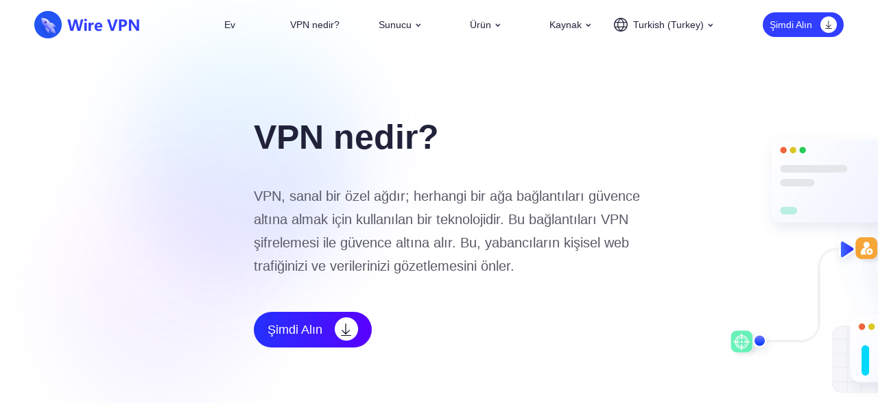

--- FILE ---
content_type: text/html; charset=utf-8
request_url: https://www.wirevpn.app/tr/introduce
body_size: 33987
content:
<!doctype html>
<html data-n-head-ssr lang="tr" data-n-head="%7B%22lang%22:%7B%22ssr%22:%22tr%22%7D%7D">
  <head >
    <title>VPN Nedir ve Nasıl Çalışır? - Tel VPN</title><meta data-n-head="ssr" charset="utf-8"><meta data-n-head="ssr" name="viewport" content="width=device-width, initial-scale=1"><meta data-n-head="ssr" name="format-detection" content="telephone=no"><meta data-n-head="ssr" data-hid="keywords" name="keywords" content="wire vpn,vpn"><meta data-n-head="ssr" data-hid="description" name="description" content="Wire VPN&#x27;in Özünü Keşfedin: VPN ve İşlevselliği hakkında bilgi edinin. Wire VPN ile güvenli ve verimli çevrimiçi bağlantılar için kısa rehberiniz!"><meta data-n-head="ssr" itemprop="name" content="VPN Nedir ve Nasıl Çalışır? - Tel VPN"><meta data-n-head="ssr" name="twitter:title" content="VPN Nedir ve Nasıl Çalışır? - Tel VPN"><meta data-n-head="ssr" name="og:title" content="VPN Nedir ve Nasıl Çalışır? - Tel VPN"><meta data-n-head="ssr" name="twitter:description" content="Wire VPN&#x27;in Özünü Keşfedin: VPN ve İşlevselliği hakkında bilgi edinin. Wire VPN ile güvenli ve verimli çevrimiçi bağlantılar için kısa rehberiniz!"><meta data-n-head="ssr" name="og:description" content="Wire VPN&#x27;in Özünü Keşfedin: VPN ve İşlevselliği hakkında bilgi edinin. Wire VPN ile güvenli ve verimli çevrimiçi bağlantılar için kısa rehberiniz!"><link data-n-head="ssr" rel="icon" type="image/x-icon" href="/favicon.ico"><link data-n-head="ssr" rel="alternate" hreflang="x-default" href="https://wirevpn.app/introduce"><link data-n-head="ssr" rel="canonical" href="https://wirevpn.app/tr/introduce"><link data-n-head="ssr" rel="alternate" hreflang="en" href="https://wirevpn.app/introduce"><link data-n-head="ssr" rel="alternate" hreflang="zh" href="https://wirevpn.app/zh/introduce"><link data-n-head="ssr" rel="alternate" hreflang="id" href="https://wirevpn.app/id/introduce"><link data-n-head="ssr" rel="alternate" hreflang="vi" href="https://wirevpn.app/tr/introduce"><link data-n-head="ssr" rel="alternate" hreflang="ms" href="https://wirevpn.app/ms/introduce"><link data-n-head="ssr" rel="alternate" hreflang="jv" href="https://wirevpn.app/jv/introduce"><link data-n-head="ssr" rel="alternate" hreflang="cs" href="https://wirevpn.app/cs/introduce"><link data-n-head="ssr" rel="alternate" hreflang="hi" href="https://wirevpn.app/tr/introduce"><link data-n-head="ssr" rel="alternate" hreflang="es" href="https://wirevpn.app/es/introduce"><link data-n-head="ssr" rel="alternate" hreflang="fr" href="https://wirevpn.app/fr/introduce"><link data-n-head="ssr" rel="alternate" hreflang="de" href="https://wirevpn.app/de/introduce"><link data-n-head="ssr" rel="alternate" hreflang="it" href="https://wirevpn.app/it/introduce"><link data-n-head="ssr" rel="alternate" hreflang="hu" href="https://wirevpn.app/hu/introduce"><link data-n-head="ssr" rel="alternate" hreflang="nl" href="https://wirevpn.app/nl/introduce"><link data-n-head="ssr" rel="alternate" hreflang="pl" href="https://wirevpn.app/pl/introduce"><link data-n-head="ssr" rel="alternate" hreflang="pt" href="https://wirevpn.app/pt/introduce"><link data-n-head="ssr" rel="alternate" hreflang="ro" href="https://wirevpn.app/ro/introduce"><link data-n-head="ssr" rel="alternate" hreflang="th" href="https://wirevpn.app/th/introduce"><link data-n-head="ssr" rel="alternate" hreflang="tr" href="https://wirevpn.app/tr/introduce"><link data-n-head="ssr" rel="alternate" hreflang="el" href="https://wirevpn.app/el/introduce"><link data-n-head="ssr" rel="alternate" hreflang="uk" href="https://wirevpn.app/uk/introduce"><link data-n-head="ssr" rel="alternate" hreflang="ru" href="https://wirevpn.app/ru/introduce"><link data-n-head="ssr" rel="alternate" hreflang="ar" href="https://wirevpn.app/ar/introduce"><link data-n-head="ssr" rel="alternate" hreflang="ko" href="https://wirevpn.app/ko/introduce"><link data-n-head="ssr" rel="alternate" hreflang="ja" href="https://wirevpn.app/ja/introduce"><script data-n-head="ssr" src="/js/common.js"></script><link rel="preload" href="/_nuxt/0626b80.js" as="script"><link rel="preload" href="/_nuxt/4d11795.js" as="script"><link rel="preload" href="/_nuxt/b313a70.js" as="script"><link rel="preload" href="/_nuxt/27b69a9.js" as="script"><link rel="preload" href="/_nuxt/5587611.js" as="script"><link rel="preload" href="/_nuxt/0df4803.js" as="script"><style data-vue-ssr-id="2c18f19a:0 dbc481ae:0 1e150eb4:0 6439d180:0 a7c95894:0 4c9a2322:0 220aae16:0 f702fd70:0">abbr,address,article,aside,audio,b,blockquote,body,canvas,caption,cite,code,dd,del,details,dfn,div,dl,dt,em,fieldset,figcaption,figure,footer,form,h1,h2,h3,h4,h5,h6,header,hgroup,html,i,iframe,img,ins,kbd,label,legend,li,mark,menu,nav,object,ol,p,pre,q,samp,section,small,span,strong,sub,summary,sup,table,tbody,td,tfoot,th,thead,time,tr,ul,var,video{margin:0;padding:0;border:0;outline:0;font-size:100%;font-style:normal;vertical-align:baseline;background:transparent}html{font-family:-apple-system,BlinkMacSystemFont,"Segoe UI",Roboto,"Helvetica Neue",Helvetica,"PingFang SC","Hiragino Sans GB","Microsoft YaHei",SimSun,sans-serif;overflow-y:scroll!important;font-size:13.33333vw}body{line-height:1;font-size:16px}@media screen and (min-width:768px){body{line-height:1;min-width:1200px}}:focus{outline:none}li,ul{list-style:none}a{margin:0;padding:0;border:0;font-size:100%;vertical-align:baseline;background:transparent;text-decoration:none;color:#333}ins{text-decoration:none}ins,mark{background-color:#ff9;color:#000}mark{font-style:italic;font-weight:700}del{text-decoration:line-through}abbr[title],dfn[title]{border-bottom:1px dotted #000;cursor:help}table{border-collapse:collapse;border-spacing:0}hr{display:block;height:1px;border:0;border-top:1px solid #ccc;margin:1em 0;padding:0}input,select{vertical-align:middle}.l{float:left}.r{float:right}.i-b{display:inline-block}.text{width:100%;white-space:nowrap;overflow:hidden;text-overflow:ellipsis}.w1200{width:1200px;margin:0 auto}.clearfix{*zoom:1}.clearfix:after,.clearfix:before{display:table;line-height:0;content:""}.clearfix:after{clear:both}::-webkit-input-placeholder{color:#999}:-moz-placeholder,::-moz-placeholder{color:#999}:-ms-input-placeholder{color:#999}button,input{border:none;outline:none;background:transparent}button{cursor:pointer}.w1440{width:1440px;margin:0 auto;position:relative}.w1440:before{content:"";display:table}.clear{clear:both}.body_fixed{overflow-y:hidden!important;height:100vh}.t-cascader__menu{width:340px!important}
.w1180{width:1180px;position:relative;margin:0 auto}.w1180:before{content:"";display:table-cell}.w1200{width:1200px;margin:0 auto;position:relative}.w1200:before{content:"";display:table-cell}.left{float:left}.right{float:right}.hide{display:none!important}h1,h2,h3,h4,h5,h6{font-weight:400}
.notify-btn[data-v-56ca3248]{position:relative;display:inline-block;padding:6px 10px;margin-bottom:0;font-size:14px;min-width:10px;text-align:center;white-space:nowrap;vertical-align:top;cursor:pointer;background-color:#f7f7f7;border:1px solid #dddee1;border-radius:4px;outline:0;-webkit-appearance:none}.notify-btn.active[data-v-56ca3248],.notify-btn[data-v-56ca3248]:active{color:inherit;background-color:#e3e3e3}.btn-default[data-v-56ca3248]{color:#fff;background-color:#f7f7f7;border:1px solid #eaeaea;color:#000}.btn-default.active[data-v-56ca3248],.btn-default.hover[data-v-56ca3248],.btn-default[data-v-56ca3248]:active,.btn-default[data-v-56ca3248]:hover{color:#fff;background-color:#e3e3e3}.btn-default[data-v-56ca3248]:hover{color:#000}.notify-btn-primary[data-v-56ca3248]{color:#fff;background-color:#20a0ff;border:1px solid #0695ff}.notify-btn-primary.active[data-v-56ca3248],.notify-btn-primary.hover[data-v-56ca3248],.notify-btn-primary[data-v-56ca3248]:active,.notify-btn-primary[data-v-56ca3248]:hover{color:#fff;background-color:#008df6}.notify-btn-success[data-v-56ca3248]{color:#fff;background-color:#449d44;border:1px solid #3c8b3c}.notify-btn-success.active[data-v-56ca3248],.notify-btn-success.hover[data-v-56ca3248],.notify-btn-success[data-v-56ca3248]:active,.notify-btn-success[data-v-56ca3248]:hover{color:#fff;background-color:#388138}.notify-btn-info[data-v-56ca3248]{color:#fff;background-color:#31b0d5;border:1px solid #28a1c4}.notify-btn-info.active[data-v-56ca3248],.notify-btn-info.hover[data-v-56ca3248],.notify-btn-info[data-v-56ca3248]:active,.notify-btn-info[data-v-56ca3248]:hover{color:#fff;background-color:#2597b8}.notify-btn-warning[data-v-56ca3248]{color:#fff;background-color:#ec971f;border:1px solid #df8a13}.notify-btn-warning.active[data-v-56ca3248],.notify-btn-warning.hover[data-v-56ca3248],.notify-btn-warning[data-v-56ca3248]:active,.notify-btn-warning[data-v-56ca3248]:hover{color:#fff;background-color:#d18112}.notify-btn-danger[data-v-56ca3248]{color:#fff;background-color:#d9534f;border:1px solid #d43f3a}.notify-btn-danger.active[data-v-56ca3248],.notify-btn-danger.hover[data-v-56ca3248],.notify-btn-danger[data-v-56ca3248]:active,.notify-btn-danger[data-v-56ca3248]:hover{color:#fff;background-color:#d2322d}.btn-small[data-v-56ca3248]{font-size:12px;min-width:31px;min-height:14px;padding:6px 9px}.vl-input[data-v-6c69dd9a]{height:35px;line-height:35px;padding:0 15px}.vl-input[data-v-6c69dd9a],.vl-textarea[data-v-6c69dd9a]{width:100%;background-color:#fff;background-image:none;border-radius:4px;border:1px solid #dcdfe6;color:#606266;display:inline-block;-webkit-transition:border-color .2s cubic-bezier(.645,.045,.355,1);transition:border-color .2s cubic-bezier(.645,.045,.355,1);-webkit-box-sizing:border-box;box-sizing:border-box}.vl-textarea[data-v-6c69dd9a]{line-height:22px;padding:10px;word-break:break-all;height:calc(100% - 70px)}.prompt-btn[data-v-6c69dd9a]{margin-top:30px;text-align:right}.prompt-btn button[data-v-6c69dd9a]{margin-right:20px}@font-face{font-family:vlayer;src:url([data-uri]);src:url([data-uri]#iefix) format("embedded-opentype"),url("[data-uri]") format("woff2"),url([data-uri]) format("woff"),url([data-uri]) format("truetype"),url(/_nuxt/img/iconfont.a3512340.29e6bd4.svg#vlayer) format("svg")}.vlayer{font-family:vlayer!important;font-size:16px;font-style:normal;-webkit-font-smoothing:antialiased;-moz-osx-font-smoothing:grayscale}.vlicon-wenti:before{content:"\e617"}.vlicon-error:before{content:"\e67a"}.vlicon-success:before{content:"\e62a"}.vlicon-mini:before{content:"\e664"}.vlicon-warning:before{content:"\e605"}.vlicon-huanyuan:before{content:"\e658"}.vlicon-max:before{content:"\e70e"}[class^=vl-notify]{-webkit-box-sizing:border-box;box-sizing:border-box;padding:0;margin:0;outline:none;-webkit-font-smoothing:antialiased;-moz-osx-font-smoothing:grayscale}@-webkit-keyframes fadein{0%{opacity:0;-webkit-transform:scale(.5) translate(-100%,-100%);transform:scale(.5) translate(-100%,-100%)}to{opacity:1;-webkit-transform:scale(1) translate(-50%,-50%);transform:scale(1) translate(-50%,-50%)}}@keyframes fadein{0%{opacity:0;-webkit-transform:scale(.5) translate(-100%,-100%);transform:scale(.5) translate(-100%,-100%)}to{opacity:1;-webkit-transform:scale(1) translate(-50%,-50%);transform:scale(1) translate(-50%,-50%)}}.vl-html-scrollbar-hidden{overflow-y:hidden!important}.vl-notify{position:fixed;z-index:1000;-webkit-box-sizing:border-box;box-sizing:border-box}.vl-notify,.vl-notify.vl-notify-msg-p{left:50%;top:50%;-webkit-transform:perspective(1px) translate(-50%,-50%);transform:perspective(1px) translate(-50%,-50%);-ms-transform:perspective(1px) translate(-50%,-50%)}.vl-notify.vl-notify-msg-p{display:inline;height:0;background-color:rgba(0,0,0,.6)}.vl-notify.vl-notify-tips-p{display:inline;height:0;top:0;left:0;position:absolute}.vl-notify.vl-notify-main{min-width:250px;max-width:1500px;min-height:100px;background-color:#fff;border:1px solid #eee;-webkit-box-shadow:1px 1px 15px rgba(0,0,0,.3);box-shadow:1px 1px 15px rgba(0,0,0,.3);border-radius:2px;padding-bottom:5px}.vl-notify .vl-notify-content{min-height:65px;padding:20px;max-height:calc(100% - 42px)}.vl-notify .vl-notify-content iframe{width:100%;height:100%;border:none;overflow:none}.vl-notify .vl-notify-btns{text-align:right;padding:0 8px 0 0}.vl-notify.vl-notify-alert{-webkit-animation:fadein .3s;animation:fadein .3s;max-width:500px}.vl-notify.vl-notify-alert h2.vl-notice-title{-webkit-box-sizing:border-box;box-sizing:border-box;width:100%;height:42px;line-height:43px;background-color:#f8f8f8;border-bottom:1px solid #eee;font-size:14px;padding-left:15px;cursor:move;-moz-user-select:-moz-none;-webkit-user-select:none;margin:0;display:-webkit-box;display:-ms-flexbox;display:flex;position:relative;z-index:100000;word-break:keep-all;overflow:hidden}.vl-notify.vl-notify-alert h2.vl-notice-title .lv-title{text-overflow:ellipsis;-webkit-box-flex:1;-ms-flex:1;flex:1;height:100%}.vl-notify.vl-notify-alert h2.vl-notice-title .icon-remove{position:absolute;right:10px;font-size:14px;text-shadow:0 1px 0 hsla(0,0%,100%,.5);top:0;font-weight:400;cursor:pointer;color:#333;font-style:normal}.vl-notify.vl-notify-alert h2.vl-notice-title .icon-remove:before{content:"\2716"}.vl-notify.vl-notify-alert h2.vl-notice-title .lv-icon-maxmini{min-width:10px;font-size:14px;text-shadow:0 1px 0 hsla(0,0%,100%,.5);font-weight:400;cursor:pointer;color:#333;font-style:normal;margin-right:25px}.vl-notify.vl-notify-alert h2.vl-notice-title .lv-icon-maxmini i{margin:0 3px;font-size:14px;text-shadow:0 1px 0 hsla(0,0%,100%,.5);font-weight:400;cursor:pointer;color:#333;font-style:normal}.vl-notify.vl-notify-alert .vl-notify-content{display:-webkit-box;display:-ms-flexbox;display:flex}.vl-notify.vl-notify-alert .vl-notify-content .vl-notify-content-div{margin-left:10px;-webkit-box-flex:1;-ms-flex:1;flex:1}.vl-notify.vl-notify-iframe{max-width:2000px}.vl-notify.vl-notify-iframe .vl-notify-content{padding:0}.vl-notify.vl-notify-loading{-webkit-animation:fadein .2s;animation:fadein .2s;display:inline-block;left:50%;top:50%;-webkit-transform:translate(-50%,-50%);transform:translate(-50%,-50%);-ms-transform:translate(-50%,-50%);min-width:50px;min-height:50px;display:none}.vl-notify.vl-notify-loading:last-child{display:inline-block!important}@-webkit-keyframes loading{0%{-webkit-transform:rotate(0deg);transform:rotate(0deg)}to{-webkit-transform:rotate(1turn);transform:rotate(1turn)}}@keyframes loading{0%{-webkit-transform:rotate(0deg);transform:rotate(0deg)}to{-webkit-transform:rotate(1turn);transform:rotate(1turn)}}.vl-notify.vl-notify-loading span{display:inline-block;width:30px;height:30px;border-right:2px solid #f3f3f3;border-top:2px solid #f3f3f3;border-color:#999 #999 #f3f3f3 #f3f3f3;border-style:solid;border-width:2px;border-radius:50%;-webkit-animation:loading 1s linear infinite;animation:loading 1s linear infinite}.vl-notify.vl-notify-msg{-webkit-animation:fadein .2s;animation:fadein .2s;min-width:50px;display:inline;min-height:44px;font-size:14px;left:50%;top:50%;-webkit-transform:translate(-50%,-50%);transform:translate(-50%,-50%);-ms-transform:translate(-50%,-50%);background-color:rgba(0,0,0,.6);color:#fff;padding:12px 25px;text-align:center;border-radius:5px}.vl-notify.vl-notify-msg.vl-notify-loading{min-height:50px}.vl-notify.vl-notify-msg.vl-notify-loading span{width:20px;height:20px;vertical-align:middle;margin-right:7px}.vl-notify.vl-notify-msg.vl-notify-loading i{font-style:normal;font-size:14px}.vl-notify.vl-notify-tips{min-width:50px;max-width:400px;display:inline;min-height:32px;position:absolute;left:-50%;background-color:#303133;color:#fff;padding:6px 12px;border-radius:5px;-webkit-transform:none;transform:none}.vl-notify.vl-notify-tips:after{content:" ";border:10px solid #303133;position:absolute;display:inline-block}.vl-notify.vl-notify-tips-0:after{border-bottom-color:transparent!important;left:15px;bottom:-8px}.vl-notify.vl-notify-tips-0:after,.vl-notify.vl-notify-tips-1:after{border-top-color:transparent!important;border-right-color:transparent!important}.vl-notify.vl-notify-tips-1:after{border-left-color:transparent!important;left:-8px;top:0}.vl-notify.vl-notify-tips-2:after{border-top-color:transparent!important;border-left-color:transparent!important;border-bottom-color:transparent!important;left:15px;top:-8px}.vl-notify.vl-notify-tips-3{max-width:300px}.vl-notify.vl-notify-tips-3:after{border-top-color:transparent!important;border-left-color:transparent!important;border-right-color:transparent!important;right:-8px;top:0}.vl-notify .vl-drag-resize{display:inline-block;width:17px;height:17px;position:absolute;right:0;bottom:0;z-index:100000;cursor:nw-resize;background:url("data:image/svg+xml;charset=utf-8,%3Csvg viewBox='0 0 1024 1024' xmlns='http://www.w3.org/2000/svg' width='17' height='17'%3E%3Cpath d='M765.558 510.004a93.65 93.65 0 10191.665 0 93.65 93.65 0 10-191.665 0zm0 311.456a93.65 93.65 0 10191.665 0 93.65 93.65 0 10-191.665 0zm-343.401 0a93.65 93.65 0 10191.665 0 93.65 93.65 0 10-191.665 0zm0-311.456a93.65 93.65 0 10191.665 0 93.65 93.65 0 10-191.665 0zM765.558 202.54a93.65 93.65 0 10191.665 0 93.65 93.65 0 10-191.665 0zM66.777 821.46a93.65 93.65 0 10191.665 0 93.65 93.65 0 10-191.665 0z' fill='%23BFBFBF'/%3E%3C/svg%3E") no-repeat 50%}.vl-notify-mask{background-color:#ccc;opacity:.4;position:fixed;top:0;left:0;width:100%;height:100%}
.nuxt-progress{position:fixed;top:0;left:0;right:0;height:2px;width:0;opacity:1;transition:width .1s,opacity .4s;background-color:#000;z-index:999999}.nuxt-progress.nuxt-progress-notransition{transition:none}.nuxt-progress-failed{background-color:red}
@media screen and (max-width:768px){.w1180[data-v-f10fda70]{margin:0}.page[data-v-f10fda70],.w1180[data-v-f10fda70],img[data-v-f10fda70]{width:100%}.page[data-v-f10fda70]{height:100%;overflow:hidden}.page .top[data-v-f10fda70]{background:url(/_nuxt/img/top_bg.9335567.png) no-repeat 50%;background-size:100% 100%;width:100%;height:10.79rem;position:relative}.page .top .title[data-v-f10fda70]{margin:.7rem auto 0;text-align:center;height:.62rem;font-size:.5rem;font-family:MicrosoftYaHei-Bold,MicrosoftYaHei;font-weight:700;color:#21223a;line-height:.62rem}.page .top .info[data-v-f10fda70]{width:6.8rem;font-size:.22rem;color:#595967;line-height:.34rem;margin:.42rem auto 0}.page .top .product[data-v-f10fda70]{width:6.8rem;height:.72rem;line-height:.72rem;border-radius:.36rem;font-size:.24rem;color:#fff;text-align:center;margin:.6rem auto 0;background:linear-gradient(270deg,#5900ff,#2431fe)}.page .top .img[data-v-f10fda70]{margin:.6rem .35rem 0}.page .intro-section[data-v-f10fda70]{width:100%;background:#fafaff;overflow:hidden}.page .intro-section .title[data-v-f10fda70]{margin:.57rem auto 0;text-align:center;height:.52rem;font-size:.4rem;font-family:MicrosoftYaHei-Bold,MicrosoftYaHei;font-weight:700;color:#21223a;line-height:.52rem}.page .intro-section .info[data-v-f10fda70]{width:6.8rem;font-size:.22rem;color:#595967;line-height:.36rem;margin:.32rem auto 0;text-align:center}.page .intro-section .info-list[data-v-f10fda70]{margin:0 .35rem .6rem}.page .intro-section .info-list .item[data-v-f10fda70]{margin-top:.6rem}.page .intro-section .info-list .item .t[data-v-f10fda70]{height:.32rem;font-size:.24rem;font-weight:700;color:#21223a;line-height:.32rem;text-align:center}.page .intro-section .info-list .item .img[data-v-f10fda70]{margin:.59rem .35rem 0}.page .intro-section .info-list .item .p-l[data-v-f10fda70]{display:flex;justify-content:space-between;margin:.33rem .35rem 0;text-align:center}.page .intro-section .info-list .item .p-l .i[data-v-f10fda70]{font-size:.16rem;color:#9897a0;line-height:.26rem;width:1.9rem}.page .intro-section .product[data-v-f10fda70]{margin:50px auto 0;width:214px;height:52px;background:linear-gradient(270deg,#5900ff,#2431fe);border-radius:26px;line-height:52px;text-align:center;font-size:18px;color:#fff;cursor:pointer}.page .intro-section .product .lit-down[data-v-f10fda70]{background:url(/_nuxt/img/lit_down.6d17c7c.png) no-repeat 50%;display:inline-block;width:34px;height:34px;vertical-align:-20%;margin-left:18px}.page .need-section .title[data-v-f10fda70]{margin:.87rem auto 0;text-align:center;height:.52rem;font-size:.4rem;font-family:MicrosoftYaHei-Bold,MicrosoftYaHei;font-weight:700;color:#21223a;line-height:.52rem}.page .need-section .info[data-v-f10fda70]{width:6.8rem;font-size:.22rem;color:#595967;line-height:.36rem;margin:.24rem auto 0;text-align:center}.page .need-section .item[data-v-f10fda70]{display:flex;flex-wrap:wrap}.page .need-section .item .box[data-v-f10fda70]{margin:0 auto}.page .need-section .item .t1[data-v-f10fda70]{height:.52rem;font-size:.32rem;font-family:MicrosoftYaHei-Bold,MicrosoftYaHei;font-weight:700;color:#21223a;line-height:.52rem;text-align:center}.page .need-section .item .t2[data-v-f10fda70]{width:6.8rem;font-size:.2rem;color:#595967;line-height:.36rem;margin:.29rem auto 0;text-align:center}.page .need-section .item1[data-v-f10fda70]{margin-top:1rem}.page .need-section .item1 .box[data-v-f10fda70]{order:1}.page .need-section .item1 .img[data-v-f10fda70]{margin:0 .75rem}.page .need-section .item1 .t1[data-v-f10fda70]{margin:.71rem auto 0}.page .need-section .item1 .t2[data-v-f10fda70]{margin-top:.29rem}.page .need-section .item2[data-v-f10fda70]{margin-top:1rem}.page .need-section .item2 .box[data-v-f10fda70]{order:1}.page .need-section .item2 .t1[data-v-f10fda70]{margin:.71rem auto 0}.page .need-section .item2 .t2[data-v-f10fda70]{margin-top:.29rem}.page .need-section .item2 .img[data-v-f10fda70]{margin:0 .75rem}.page .need-section .item3[data-v-f10fda70]{margin-top:.9rem;margin-bottom:.85rem}.page .need-section .item3 .box[data-v-f10fda70]{order:1}.page .need-section .item3 .t1[data-v-f10fda70]{margin:.92rem auto 0}.page .need-section .item3 .t2[data-v-f10fda70]{margin-top:.35rem}.page .need-section .item3 .img[data-v-f10fda70]{margin:0 .75rem}.page .scene-section[data-v-f10fda70]{width:100%;background:#000007;overflow:hidden}.page .scene-section .title[data-v-f10fda70]{margin:.7rem auto 0;text-align:center;height:.52rem;font-size:.4rem;font-family:MicrosoftYaHei-Bold,MicrosoftYaHei;font-weight:700;color:#fff;line-height:.52rem}.page .scene-section .list[data-v-f10fda70]{margin:.72rem auto 0;display:flex;flex-wrap:wrap}.page .scene-section .list .item[data-v-f10fda70]{width:6.8rem;margin:0 auto .8rem;text-align:center}.page .scene-section .list .item .t1[data-v-f10fda70]{height:.32rem;font-size:.32rem;font-weight:700;color:hsla(0,0%,100%,.9);line-height:.32rem;margin-top:.4rem}.page .scene-section .list .item .t2[data-v-f10fda70]{font-size:.2rem;color:hsla(0,0%,100%,.7);line-height:.32rem;margin-top:.3rem}}@media screen and (min-width:769px){.page[data-v-f10fda70]{width:100%;height:100%;overflow:hidden}.page .top[data-v-f10fda70]{background:url(/_nuxt/img/top_bg.b077d10.png) no-repeat 50%;background-size:100% 100%;width:1920px;height:662px;position:relative;margin:-72px auto 0}.page .top .title[data-v-f10fda70]{margin-top:166px;height:68px;font-size:50px;font-weight:700;color:#21223a;line-height:68px}.page .top .info[data-v-f10fda70]{width:590px;font-size:20px;color:#595967;line-height:34px;margin-top:35px}.page .top .product[data-v-f10fda70]{margin-top:50px;display:inline-block;padding:0 20px;height:52px;background:linear-gradient(270deg,#5900ff,#2431fe);border-radius:26px;line-height:52px;text-align:center;font-size:18px;color:#fff;cursor:pointer}.page .top .product[data-v-f10fda70]:hover{background:linear-gradient(270deg,#8b4cff,#5c66ff)}.page .top .product .lit-down[data-v-f10fda70]{background:url(/_nuxt/img/lit_down.6d17c7c.png) no-repeat 50%;background-size:100% 100%;display:inline-block;width:34px;height:34px;vertical-align:-20%;margin-left:18px}.page .top .img[data-v-f10fda70]{position:absolute;top:150px;left:677px}.page .top .img img[data-v-f10fda70]{width:600px}.page .intro-section[data-v-f10fda70]{width:100%;height:745px;background:#fafaff;overflow:hidden;text-align:center}.page .intro-section .title[data-v-f10fda70]{margin:66px auto 0;text-align:center;height:52px;font-size:40px;font-family:MicrosoftYaHei-Bold,MicrosoftYaHei;font-weight:700;color:#21223a;line-height:52px}.page .intro-section .info[data-v-f10fda70]{width:1126px;font-size:18px;color:#595967;line-height:30px;margin:32px auto 0;text-align:center}.page .intro-section .info-list[data-v-f10fda70]{display:flex;justify-content:space-between;width:1180px;margin:66px auto 0}.page .intro-section .info-list .item[data-v-f10fda70]{width:507px}.page .intro-section .info-list .item .t[data-v-f10fda70]{height:32px;font-size:20px;font-weight:700;color:#21223a;line-height:32px;text-align:center}.page .intro-section .info-list .item .img[data-v-f10fda70]{margin-top:39px}.page .intro-section .info-list .item .img img[data-v-f10fda70]{width:507px}.page .intro-section .info-list .item .p-l[data-v-f10fda70]{display:flex;justify-content:space-between;margin-top:12px;text-align:center}.page .intro-section .info-list .item .p-l .i[data-v-f10fda70]{font-size:14px;color:#9897a0;line-height:26px}.page .intro-section .product[data-v-f10fda70]{margin:50px auto 0;display:inline-block;padding:0 20px;height:52px;background:linear-gradient(270deg,#5900ff,#2431fe);border-radius:26px;line-height:52px;text-align:center;font-size:18px;color:#fff;cursor:pointer}.page .intro-section .product[data-v-f10fda70]:hover{background:linear-gradient(270deg,#8b4cff,#5c66ff)}.page .intro-section .product .lit-down[data-v-f10fda70]{background:url(/_nuxt/img/lit_down.6d17c7c.png) no-repeat 50%;background-size:100% 100%;display:inline-block;width:34px;height:34px;vertical-align:-20%;margin-left:18px}.page .need-section .title[data-v-f10fda70]{margin:87px auto 0;text-align:center;height:56px;font-size:40px;font-family:MicrosoftYaHei-Bold,MicrosoftYaHei;font-weight:700;color:#21223a;line-height:52px}.page .need-section .info[data-v-f10fda70]{width:1126px;font-size:18px;color:#595967;line-height:32px;margin:24px auto 0;text-align:center}.page .need-section .item[data-v-f10fda70]{display:flex;justify-content:space-between}.page .need-section .item .box[data-v-f10fda70],.page .need-section .item .img[data-v-f10fda70]{width:590px}.page .need-section .item .t2[data-v-f10fda70]{width:560px;font-size:18px;color:#595967;line-height:32px}.page .need-section .item .t1[data-v-f10fda70]{height:52px;font-size:32px;font-family:MicrosoftYaHei-Bold,MicrosoftYaHei;font-weight:700;color:#21223a;line-height:52px}.page .need-section .item1[data-v-f10fda70]{margin-top:89px}.page .need-section .item1 .box[data-v-f10fda70]{order:1}.page .need-section .item1 .img[data-v-f10fda70]{margin-left:-20px;order:0}.page .need-section .item1 .img img[data-v-f10fda70]{width:500px}.page .need-section .item1 .t1[data-v-f10fda70]{margin-top:102px}.page .need-section .item1 .t1 img[data-v-f10fda70]{width:313px}.page .need-section .item1 .t2[data-v-f10fda70]{margin-top:29px}.page .need-section .item2[data-v-f10fda70]{margin-top:104px}.page .need-section .item2 .t1[data-v-f10fda70]{margin-top:120px}.page .need-section .item2 .t1 img[data-v-f10fda70]{width:346px}.page .need-section .item2 .t2[data-v-f10fda70]{margin-top:30px}.page .need-section .item2 .img[data-v-f10fda70]{text-align:right}.page .need-section .item2 .img img[data-v-f10fda70]{width:500px}.page .need-section .item3[data-v-f10fda70]{margin-top:121px;margin-bottom:140px}.page .need-section .item3 .box[data-v-f10fda70]{order:1}.page .need-section .item3 .img[data-v-f10fda70]{order:0;margin-left:-60px}.page .need-section .item3 .img img[data-v-f10fda70]{width:530px}.page .need-section .item3 .t1[data-v-f10fda70]{margin-top:61px}.page .need-section .item3 .t1 img[data-v-f10fda70]{width:461px}.page .need-section .item3 .t2[data-v-f10fda70]{margin-top:36px}.page .scene-section[data-v-f10fda70]{width:100%;height:692px;background:#000007;overflow:hidden}.page .scene-section .title[data-v-f10fda70]{margin:84px auto 0;text-align:center;height:52px;font-size:40px;font-family:MicrosoftYaHei-Bold,MicrosoftYaHei;font-weight:700;color:#fff;line-height:52px}.page .scene-section .list[data-v-f10fda70]{width:1160px;margin:89px auto 0;display:flex;justify-content:space-between}.page .scene-section .list .item[data-v-f10fda70]{width:360px;text-align:center}.page .scene-section .list .item .img[data-v-f10fda70]{overflow:hidden;border-radius:20px}.page .scene-section .list .item .img img[data-v-f10fda70]{cursor:pointer;transition:all .2s linear 0s;width:360px}.page .scene-section .list .item .img:hover img[data-v-f10fda70]{transform:scale(1.1)}.page .scene-section .list .item .t1[data-v-f10fda70]{height:32px;font-size:20px;font-weight:700;color:hsla(0,0%,100%,.9);line-height:32px;margin-top:20px}.page .scene-section .list .item .t2[data-v-f10fda70]{font-size:18px;color:hsla(0,0%,100%,.7);line-height:32px;margin-top:16px}}
@media screen and (max-width:768px){.w1180[data-v-03c220d2]{margin:0}.w1180[data-v-03c220d2],img[data-v-03c220d2]{width:100%}.navigation[data-v-03c220d2]{width:100%;height:.9rem;font-size:.24rem;position:relative;z-index:100}.navigation .logo[data-v-03c220d2]{background:url(/_nuxt/img/logo.8e04ac0.png) no-repeat 50%;background-size:100% 100%;width:1.55rem;height:.4rem;margin-top:.25rem;margin-left:.35rem;float:left}.navigation .logo.white[data-v-03c220d2]{background:url(/_nuxt/img/logo_white.c45c34a.png) no-repeat 50%;background-size:100% 100%}.navigation .go-country[data-v-03c220d2]{display:inline-block;float:right;height:.24rem;font-size:.18rem;font-family:MicrosoftYaHei;color:#21223a;line-height:.24rem;margin-right:.28rem;margin-top:.33rem}.navigation .go-country.white[data-v-03c220d2]{color:#fff}.navigation .go-country.white .img[data-v-03c220d2]{background:url(/_nuxt/img/lan_w.1b235b3.png) no-repeat 50%;background-size:100% 100%}.navigation .go-country .img[data-v-03c220d2]{width:.24rem;height:.24rem;background:url(/_nuxt/img/lan.2377c40.png) no-repeat 50%;background-size:100% 100%;display:inline-block;float:left;margin-right:.12rem}.navigation .mobile-country[data-v-03c220d2]{position:fixed;width:100%;height:100%;background:rgba(0,0,0,.5);top:0}.navigation .mobile-country .close[data-v-03c220d2]{width:.22rem;height:.22rem;background:url([data-uri]) no-repeat 50%;background-size:100% 100%;position:absolute;top:.25rem;right:.4rem;z-index:1}.navigation .mobile-country .nav[data-v-03c220d2]{width:4.7rem;height:100%;overflow-y:scroll;background:#171921;position:absolute;top:0;right:0;z-index:0}.navigation .mobile-country .nav li[data-v-03c220d2]{height:.8rem;line-height:.8rem;padding-left:.48rem;font-size:.22rem;color:#fff}.navigation .mobile-country .nav li[data-v-03c220d2]:first-child{margin-top:.9rem}.navigation .menu-btn[data-v-03c220d2]{background:url([data-uri]) no-repeat 50%;background-size:100% 100%;width:.26rem;height:.25rem;float:right;margin-top:.33rem;margin-right:.35rem}.navigation .menu-btn.white[data-v-03c220d2]{background:url([data-uri]) no-repeat 50%;background-size:100% 100%}.navigation .menu[data-v-03c220d2]{display:none;position:fixed;top:0;left:3rem;width:4.5rem;height:100%;background:#161522;z-index:100;padding-top:1.41rem}.navigation .menu.show[data-v-03c220d2]{display:block}.navigation .menu .sub-menu[data-v-03c220d2]{font-size:.26rem;color:#fff;margin:0 .35rem;line-height:.9rem}.navigation .menu .sub-menu .lit[data-v-03c220d2]{background:url([data-uri]) no-repeat 50%;background-size:100% 100%;width:.18rem;height:.18rem;float:right;display:block;margin-top:.36rem;transition:all .2s linear 0s}.navigation .menu .sub-menu .lit.trans[data-v-03c220d2]{transform:rotate(90deg)}.navigation .menu .sub-menu .sub-nav[data-v-03c220d2]{background:#1d1e2f;margin:0 -.35rem}.navigation .menu .sub-menu .sub-nav .nav[data-v-03c220d2]{margin-left:.35rem;padding:.15rem 0}.navigation .menu .sub-menu .sub-nav .nav li[data-v-03c220d2]{font-size:.2rem;color:hsla(0,0%,100%,.8);line-height:.56rem}.navigation .menu .close[data-v-03c220d2]{background:url([data-uri]) no-repeat 50%;background-size:100% 100%;width:.22rem;height:.22rem;position:absolute;top:.34rem;right:.4rem}.navigation .go-product[data-v-03c220d2]{display:none}}@media screen and (min-width:769px){.navigation[data-v-03c220d2]{width:100%;height:72px;background:transparent;color:#21223a;position:relative;z-index:100}.navigation.opaque[data-v-03c220d2]{background:#fff;box-shadow:0 1px 18px 0 rgba(0,0,0,.04)}.navigation .logo[data-v-03c220d2]{background:url(/_nuxt/img/logo.8e04ac0.png) no-repeat 50%;background-size:100% 100%;width:155px;height:40px;display:inline-block;margin-top:16px;float:left}.navigation .logo.white[data-v-03c220d2]{background:url(/_nuxt/img/logo_white.c45c34a.png) no-repeat 50%;background-size:100% 100%}.navigation .menu[data-v-03c220d2]{height:72px;line-height:72px;margin-left:70px;display:inline-block}.navigation .menu.white[data-v-03c220d2]{color:#fff}.navigation .menu.white .sub-menu .lit[data-v-03c220d2]{background:url([data-uri]) no-repeat 50%;background-size:100% 100%}.navigation .menu.white .sub-menu .country[data-v-03c220d2]{background:url(/_nuxt/img/lan_w.1b235b3.png) no-repeat 50%;background-size:100% 100%}.navigation .menu .sub-menu[data-v-03c220d2]{display:inline-block;width:120px;text-align:center;cursor:pointer;position:relative;font-size:14px;white-space:nowrap;text-overflow:ellipsis;-o-text-overflow:ellipsis}.navigation .menu .sub-menu .lit[data-v-03c220d2]{display:inline-block;background:url([data-uri]) no-repeat 50%;background-size:100% 100%;width:8px;height:8px;vertical-align:middle;margin-left:6px;transition:all .2s linear 0s}.navigation .menu .sub-menu .country[data-v-03c220d2]{display:inline-block;background:url(/_nuxt/img/lan.2377c40.png) no-repeat 50%;background-size:100% 100%;width:20px;height:20px;vertical-align:-5px;margin-right:8px}.navigation .menu .sub-menu .server-list[data-v-03c220d2]{display:none;position:absolute;width:273px;background:#fff;box-shadow:0 0 24px 0 rgba(223,225,255,.3);border-radius:7px;left:50%;margin-left:-136px;overflow:hidden;top:72px;text-align:left;cursor:default}.navigation .menu .sub-menu .server-list .title[data-v-03c220d2]{height:19px;font-size:14px;font-weight:700;color:#393a4d;line-height:19px;margin-top:22px;margin-left:24px}.navigation .menu .sub-menu .server-list .line[data-v-03c220d2]{width:220px;margin-left:24px;height:1px;margin-top:8px;background:#f0f0f2}.navigation .menu .sub-menu .server-list .list[data-v-03c220d2]{display:flex;width:220px;flex-wrap:wrap;margin:0 auto}.navigation .menu .sub-menu .server-list .list .item[data-v-03c220d2]{width:50%;height:17px;font-size:13px;color:#393a4d;line-height:17px;margin-top:12px}.navigation .menu .sub-menu .server-list .list .item[data-v-03c220d2]:hover{color:#313eff}.navigation .menu .sub-menu .server-list .more[data-v-03c220d2]{width:60px;height:19px;font-size:14px;font-weight:700;color:#313eff;line-height:19px;margin-left:24px;margin-top:20px;margin-bottom:21px;text-decoration:underline;cursor:pointer}.navigation .menu .sub-menu .sub-nav[data-v-03c220d2]{display:none;position:absolute;width:168px;background:#fff;box-shadow:0 0 24px 0 rgba(223,225,255,.3);border-radius:7px;left:50%;margin-left:-84px;overflow:hidden;top:72px;text-align:left}.navigation .menu .sub-menu .sub-nav .nav[data-v-03c220d2]{margin:12px 0 12px 19px;font-size:14px;color:#393a4d;max-height:330px;overflow-y:scroll;overflow-x:hidden;white-space:nowrap;text-overflow:ellipsis;-o-text-overflow:ellipsis}.navigation .menu .sub-menu .sub-nav .nav[data-v-03c220d2]::-webkit-scrollbar-track-piece{background-color:#eceef0}.navigation .menu .sub-menu .sub-nav .nav[data-v-03c220d2]::-webkit-scrollbar{width:3px;height:10px}.navigation .menu .sub-menu .sub-nav .nav[data-v-03c220d2]::-webkit-scrollbar-thumb{background-color:#dee0ff;background-clip:padding-box;min-height:10px}.navigation .menu .sub-menu .sub-nav .nav[data-v-03c220d2]::-webkit-scrollbar-thumb:hover{background-color:#d1d6dc}.navigation .menu .sub-menu .sub-nav .nav li[data-v-03c220d2]{height:40px;line-height:40px}.navigation .menu .sub-menu .sub-nav .nav li .hot[data-v-03c220d2]{background:url(/_nuxt/img/hot.3a8df34.png) no-repeat 50%;background-size:100% 100%;width:32px;height:14px;display:inline-block;vertical-align:0;margin-left:10px}.navigation .menu .sub-menu .sub-nav .nav li[data-v-03c220d2]:hover,.navigation .menu .sub-menu[data-v-03c220d2]:hover{color:#313eff}.navigation .menu .sub-menu:hover .lit[data-v-03c220d2]{background:url([data-uri]) no-repeat 50%;background-size:100% 100%;transform:rotate(180deg)}.navigation .menu .sub-menu:hover .country[data-v-03c220d2]{background:url(/_nuxt/img/lan_b.4a146bb.png) no-repeat 50%;background-size:100% 100%}.navigation .menu .sub-menu:hover .server-list[data-v-03c220d2],.navigation .menu .sub-menu:hover .sub-nav[data-v-03c220d2]{display:block}.navigation .go-product[data-v-03c220d2]{display:inline-block;padding:0 10px;height:36px;background:#313eff;border-radius:18px;float:right;margin-top:18px;color:#fff;line-height:36px;text-align:center;cursor:pointer;font-size:14px}.navigation .go-product[data-v-03c220d2]:hover{background:#5b65ff}.navigation .go-product .lit-down[data-v-03c220d2]{display:inline-block;background:url([data-uri]) no-repeat 50%;background-size:100% 100%;width:24px;height:24px;vertical-align:-20%;margin-left:12px}}
@media screen and (max-width:768px){.w1180[data-v-007c7bb0]{margin:0}.w1180[data-v-007c7bb0],img[data-v-007c7bb0]{width:100%}.problems[data-v-007c7bb0]:before{display:table-cell;content:""}.problems .title[data-v-007c7bb0]{margin:.89rem auto 0;text-align:center;height:.42rem;font-size:.4rem;font-family:MicrosoftYaHei-Bold,MicrosoftYaHei;font-weight:700;color:#21223a;line-height:.42rem}.problems .list[data-v-007c7bb0]{margin:.64rem .35rem .9rem}.problems .list .item[data-v-007c7bb0]{box-shadow:0 1px 0 0 rgba(0,0,0,.06)}.problems .list .item .t[data-v-007c7bb0]{height:.72rem;line-height:.72rem;font-weight:700;color:#636470;font-size:.22rem}.problems .list .item .t.trans .lit[data-v-007c7bb0]{transform:rotate(180deg)}.problems .list .item .t .lit[data-v-007c7bb0]{display:block;float:right;background:url([data-uri]) no-repeat 50%;background-size:100% 100%;width:.08rem;height:.08rem;margin-top:.32rem;margin-right:.24rem;transition:all .2s linear 0s}.problems .list .item .question[data-v-007c7bb0]{margin:0 auto;padding-bottom:.2rem;font-size:.18rem;color:#595967;line-height:.32rem}}@media screen and (min-width:769px){.problems[data-v-007c7bb0]:before{display:table-cell;content:""}.problems .title[data-v-007c7bb0]{margin:85px auto 0;text-align:center;height:42px;font-size:40px;font-family:MicrosoftYaHei-Bold,MicrosoftYaHei;font-weight:700;color:#21223a;line-height:42px}.problems .list[data-v-007c7bb0]{margin-top:114px;margin-bottom:109px}.problems .list .item[data-v-007c7bb0]{box-shadow:0 1px 0 0 rgba(0,0,0,.06)}.problems .list .item .t[data-v-007c7bb0]{margin-left:32px;height:72px;line-height:72px;font-weight:700;color:#636470;font-size:18px;cursor:pointer}.problems .list .item .t.trans .lit[data-v-007c7bb0]{transform:rotate(180deg)}.problems .list .item .t .lit[data-v-007c7bb0]{display:block;float:right;background:url([data-uri]) no-repeat 50%;background-size:100% 100%;width:8px;height:8px;margin-top:32px;margin-right:24px;transition:all .2s linear 0s}.problems .list .item .question[data-v-007c7bb0]{margin:0 32px;padding-bottom:20px;font-size:16px;color:#595967;line-height:26px}}
@media screen and (max-width:768px){.w1180[data-v-777e4f90]{margin:0}.footer[data-v-777e4f90],.w1180[data-v-777e4f90],img[data-v-777e4f90]{width:100%}.footer[data-v-777e4f90]{background:#10112c;color:hsla(0,0%,100%,.6);overflow:hidden}.footer .list[data-v-777e4f90]{margin-top:.53rem;display:flex;flex-wrap:wrap}.footer .list .item[data-v-777e4f90]{min-width:40%;margin-left:.3rem}.footer .list .item .title[data-v-777e4f90]{font-size:.24rem;line-height:.31rem;height:.31rem;color:rgba(238,237,243,.89);margin-bottom:.29rem}.footer .list .item .info[data-v-777e4f90]{font-size:.22rem;line-height:.46rem;color:hsla(0,0%,100%,.6)}.footer .list .item .info img[data-v-777e4f90]{vertical-align:-5%;width:.25rem;margin-right:.13rem}.footer .company[data-v-777e4f90]{width:6.8rem;margin:.6rem auto 0;height:1.04rem;line-height:1.04rem;border-top:1px solid hsla(0,0%,100%,.06);font-size:.18rem;color:hsla(0,0%,100%,.3)}}@media screen and (min-width:769px){.footer[data-v-777e4f90]{width:100%;overflow:hidden;background:#10112c;color:hsla(0,0%,100%,.6);position:relative}.footer .list[data-v-777e4f90]{display:flex;justify-content:space-between;margin-top:50px}.footer .list .title[data-v-777e4f90]{font-size:17px;color:rgba(238,237,243,.89);line-height:22px;height:22px;margin-bottom:19px}.footer .list .info[data-v-777e4f90]{line-height:34px;width:240px;height:34px;cursor:pointer;font-size:15px;color:hsla(0,0%,100%,.6);display:flex;vertical-align:middle}.footer .list .info[data-v-777e4f90]:hover{color:#313eff}.footer .list .info img[data-v-777e4f90]{margin-right:10px;width:17px;height:16px}.footer .list .info span[data-v-777e4f90]{width:220px;line-height:22px}.footer .company[data-v-777e4f90]{width:100%;border-top:1px solid hsla(0,0%,100%,.06);color:hsla(0,0%,100%,.3);font-size:14px;text-align:center;margin:40px auto 0;padding:15px 0;line-height:25px}}</style>
  </head>
  <body >
    <div data-server-rendered="true" id="__nuxt"><!----><div id="__layout"><div id="app" class="default" data-v-7dcfca02><div class="page" data-v-f10fda70 data-v-7dcfca02><div class="navigation" data-v-03c220d2 data-v-f10fda70><div class="w1180" data-v-03c220d2><a href="/tr" class="nuxt-link-active" data-v-03c220d2><div class="logo" data-v-03c220d2></div></a> <div class="menu-btn" data-v-03c220d2></div> <ul class="menu" data-v-03c220d2><li class="close" data-v-03c220d2></li> <li class="sub-menu" data-v-03c220d2>
        Ev
      </li> <li class="sub-menu" data-v-03c220d2>
        VPN nedir?
      </li> <li class="sub-menu" data-v-03c220d2><span data-v-03c220d2>Sunucu<i class="lit" data-v-03c220d2></i></span> <div class="server-list" data-v-03c220d2><div class="title" data-v-03c220d2>IÇIN EN IYI VPN</div> <div class="line" data-v-03c220d2></div> <div class="list" data-v-03c220d2><div class="item" data-v-03c220d2>Amerika Birleşik Devletleri</div> <div class="item" data-v-03c220d2>Londra</div> <div class="item" data-v-03c220d2>Almanya</div> <div class="item" data-v-03c220d2>Fransa</div> <div class="item" data-v-03c220d2>Kanada</div> <div class="item" data-v-03c220d2>Japonya</div> <div class="item" data-v-03c220d2>Singapur</div> <div class="item" data-v-03c220d2>Avustralya</div></div> <div class="more" data-v-03c220d2>Tümünü Gör</div></div></li> <li class="sub-menu" data-v-03c220d2>
        Ürün<i class="lit" data-v-03c220d2></i> <div class="sub-nav hide" data-v-03c220d2><ul class="nav" data-v-03c220d2><li data-v-03c220d2>Windows VPN<i class="hot" data-v-03c220d2></i></li> <li data-v-03c220d2>iOS VPN</li> <li data-v-03c220d2>Android VPN</li></ul></div></li> <li class="sub-menu" data-v-03c220d2>
        Kaynak<i class="lit" data-v-03c220d2></i> <div class="sub-nav hide" data-v-03c220d2><ul class="nav" data-v-03c220d2><li data-v-03c220d2>Yardım</li> <li data-v-03c220d2>Blog Yazıları</li></ul></div></li> <li class="sub-menu" style="display:none;" data-v-03c220d2><i class="country" data-v-03c220d2></i>Turkish (Turkey)<i class="lit" data-v-03c220d2></i> <div class="sub-nav hide" data-v-03c220d2><ul class="nav" data-v-03c220d2><li data-v-03c220d2>English</li><li data-v-03c220d2>简体中文</li><li data-v-03c220d2>Bahasa Indonesia</li><li data-v-03c220d2>Tiếng Việt</li><li data-v-03c220d2>Bahasa Malaysia</li><li data-v-03c220d2>Basa Jawa</li><li data-v-03c220d2>Čeština</li><li data-v-03c220d2>English - India</li><li data-v-03c220d2>Español</li><li data-v-03c220d2>Français</li><li data-v-03c220d2>German</li><li data-v-03c220d2>Italian</li><li data-v-03c220d2>Magyar</li><li data-v-03c220d2>Nederlands</li><li data-v-03c220d2>Polish</li><li data-v-03c220d2>Português</li><li data-v-03c220d2>Română</li><li data-v-03c220d2>Thailand</li><li data-v-03c220d2>Turkish (Turkey)</li><li data-v-03c220d2>Ελληνικά</li><li data-v-03c220d2>украї́нська мо́ва</li><li data-v-03c220d2>Русский</li><li data-v-03c220d2>عَرَبِيّ</li><li data-v-03c220d2>한국어</li><li data-v-03c220d2>日本語</li></ul></div></li></ul> <div class="go-country" style="display:;" data-v-03c220d2><div class="img" data-v-03c220d2></div>
      Turkish (Turkey)
    </div> <div class="mobile-country" style="display:none;" data-v-03c220d2><div class="close" data-v-03c220d2></div> <ul class="nav" data-v-03c220d2><li data-v-03c220d2>English</li><li data-v-03c220d2>简体中文</li><li data-v-03c220d2>Bahasa Indonesia</li><li data-v-03c220d2>Tiếng Việt</li><li data-v-03c220d2>Bahasa Malaysia</li><li data-v-03c220d2>Basa Jawa</li><li data-v-03c220d2>Čeština</li><li data-v-03c220d2>English - India</li><li data-v-03c220d2>Español</li><li data-v-03c220d2>Français</li><li data-v-03c220d2>German</li><li data-v-03c220d2>Italian</li><li data-v-03c220d2>Magyar</li><li data-v-03c220d2>Nederlands</li><li data-v-03c220d2>Polish</li><li data-v-03c220d2>Português</li><li data-v-03c220d2>Română</li><li data-v-03c220d2>Thailand</li><li data-v-03c220d2>Turkish (Turkey)</li><li data-v-03c220d2>Ελληνικά</li><li data-v-03c220d2>украї́нська мо́ва</li><li data-v-03c220d2>Русский</li><li data-v-03c220d2>عَرَبِيّ</li><li data-v-03c220d2>한국어</li><li data-v-03c220d2>日本語</li></ul></div> <!----></div></div> <div class="top" data-v-f10fda70><div class="w1180" data-v-f10fda70><h1 class="title" data-v-f10fda70>
        VPN nedir?
      </h1> <div class="info" data-v-f10fda70>VPN, sanal bir özel ağdır; herhangi bir ağa bağlantıları güvence altına almak için kullanılan bir teknolojidir. Bu bağlantıları VPN şifrelemesi ile güvence altına alır. Bu, yabancıların kişisel web trafiğinizi ve verilerinizi gözetlemesini önler.</div> <div class="product" data-v-f10fda70>Şimdi Alın<i class="lit-down" data-v-f10fda70></i></div> <div class="img" data-v-f10fda70><img src="/_nuxt/img/top_img.71fcd2b.png" alt data-v-f10fda70></div></div></div> <div class="section intro-section" data-v-f10fda70><h2 class="title" data-v-f10fda70>
      VPN Nasıl Çalışır?
    </h2> <h3 class="info" data-v-f10fda70>
      İnternete, VPN sağlayıcınızın sunucularından biriyle bağlanıyorsunuz ve kendi IP adresiniz yerine bağlı sunucunun IP adresini kullanıyorsunuz. Bu nedenle, normalde erişemediğiniz web sitelerine erişebilirsiniz. Trafiğiniz güvenli tünelden geçer, böylece hassas verileriniz güvende olur ve çevrimiçi gezinirken güvende ve anonim olursunuz.
    </h3> <div class="info-list" data-v-f10fda70><div class="item" data-v-f10fda70><div class="t" data-v-f10fda70>VPN olmadan</div> <div class="img" data-v-f10fda70><img src="/_nuxt/img/intro1.9f55658.png" alt data-v-f10fda70></div> <div class="p-l" data-v-f10fda70><div class="i" data-v-f10fda70>Cihazlarınız</div> <div class="i" data-v-f10fda70>Şifrelenmemiş veriler<br data-v-f10fda70>herkesin bulaştığı<br data-v-f10fda70>kesebilir ve okuyabilir</div> <div class="i" data-v-f10fda70>İnternet</div></div></div> <div class="item" data-v-f10fda70><div class="t" data-v-f10fda70>Wire VPN ile</div> <div class="img" data-v-f10fda70><img src="/_nuxt/img/intro2.1c033f1.png" alt data-v-f10fda70></div> <div class="p-l" data-v-f10fda70><div class="i" data-v-f10fda70>Cihazlarınız</div> <div class="i" data-v-f10fda70>Dikkatli bir VPN sunucusu<br data-v-f10fda70>bilgilerinizi şifreleme</div> <div class="i" data-v-f10fda70>İnternet</div></div></div></div> <!----></div> <div class="section need-section" data-v-f10fda70><div class="w1180" data-v-f10fda70><h2 class="title" data-v-f10fda70>
        VPN Nasıl Çalışır?
      </h2> <h3 class="info" data-v-f10fda70>
        Saklayacak bir şey olmasa bile, kimse izlenmeyi veya izlenmeyi sevmez. Bu nedenle gizlilik korumasını güçlendirmeniz gerekir. VPN'e göz attığınızda, trafiğiniz şifrelenir, böylece hiç kimse çevrimiçi etkinliklerinizi gözetleyemez.
      </h3> <div class="item item1" data-v-f10fda70><div class="box" data-v-f10fda70><div class="t1" data-v-f10fda70>
            Gizliliğinizi Koruyun
          </div> <div class="t2" data-v-f10fda70>
            Birçok İSS ve şirket, verilerinizi reklamverenlere veya pazarlamacılara satar. Para kazanmaları için kolay bir yoldur. Bir VPN'e bağlanırsanız, çevrimiçi gizliliğiniz korunur. Tüm meraklı gözlerin uzak tutulduğunu bilerek daha güvenli bir çevrimiçi yolculuğa çıkacaksınız. Kimse ne yaptığınızı göremez.
          </div></div> <div class="img" data-v-f10fda70><img src="/_nuxt/img/lit_img1.0f152d8.png" alt data-v-f10fda70></div></div> <div class="item item2" data-v-f10fda70><div class="box" data-v-f10fda70><div class="t1" data-v-f10fda70>
            Güvenliğinizi Artırın
          </div> <div class="t2" data-v-f10fda70>
            İnternete bağlanırken, VPN verileriniz için güvenli bir tünel oluşturur. Verileriniz bilgisayarınız ve VPN sunucusu arasında dolaşırken, kodlanır ve şifrelenir. Bu, bilgisayar korsanları ve hükümetler gibi başkalarının verilerinizi okumasını ve ele geçirmesini zorlaştırır. Güvenli olmayan halka açık Wi-Fi'ye bağlanırken bile, gizlilik sızıntıları konusunda endişelenmenize gerek yoktur.
          </div></div> <div class="img" data-v-f10fda70><img src="/_nuxt/img/lit_img2.5cc3dea.png" alt data-v-f10fda70></div></div> <div class="item item3" data-v-f10fda70><div class="box" data-v-f10fda70><div class="t1" data-v-f10fda70>
            Yurtdışındayken İçeriğe Erişin
          </div> <div class="t2" data-v-f10fda70>
            Herkesin açık ve iyi internet erişimi ve çevrimiçi alışveriş siteleri olmalıdır. Gerçekte, internetin sınırları vardır.
Avrupa'daki bir ülkeyi ziyaret ediyorsanız, çevrimiçi haber yayınları, bankalar ve çevrimiçi alışveriş web siteleri dahil olmak üzere ABD merkezli web sitelerine veya çevrimiçi platformlara erişmeniz kısıtlanabilir. Bir VPN ile coğrafi içerik kısıtlamalarını atlayabilir ve çok ihtiyaç duyduğunuz tüm web sitelerinize erişebilirsiniz.
          </div></div> <div class="img" data-v-f10fda70><img src="/_nuxt/img/lit_img3.18180d9.png" alt data-v-f10fda70></div></div></div></div> <div class="section scene-section" data-v-f10fda70><h2 class="title" data-v-f10fda70>
      Ne Zaman İhtiyacınız Var?
    </h2> <div class="list" data-v-f10fda70><div class="item" data-v-f10fda70><div class="img" data-v-f10fda70><img src="/_nuxt/img/scene1.c428edd.png" alt data-v-f10fda70></div> <div class="t1" data-v-f10fda70>İş</div> <div class="t2" data-v-f10fda70>VPN, kişisel ve iş bilgilerinizi çevrimiçi ortamda sıkı bir şekilde korumak için size ek bir güvenlik koruması katmanı sunar!</div></div> <div class="item" data-v-f10fda70><div class="img" data-v-f10fda70><img src="/_nuxt/img/scene2.223795b.png" alt data-v-f10fda70></div> <div class="t1" data-v-f10fda70>Eğitim</div> <div class="t2" data-v-f10fda70>VPN, öğrencilerin ilgili eğitime, araştırma içeriğine veya haberlere erişmesine izin vermek için coğrafi kısıtlamayı yıldırım hızında atlar</div></div> <div class="item" data-v-f10fda70><div class="img" data-v-f10fda70><img src="/_nuxt/img/scene3.daf0689.png" alt data-v-f10fda70></div> <div class="t1" data-v-f10fda70>Eğlence</div> <div class="t2" data-v-f10fda70>Silahlarınızı ve karakterinizi özelleştirmek ve PUBG deneyiminizi daha keyifli hale getirmek için bölgeye özgü kaplamaları toplayın.</div></div></div></div> <div class="problems" data-v-007c7bb0 data-v-f10fda70><div class="w1180" data-v-007c7bb0><div class="title" data-v-007c7bb0>
      Kullanım sorunlarınızı çözme
    </div> <div class="list" data-v-007c7bb0><div class="item" data-v-007c7bb0><div class="t trans" data-v-007c7bb0>Web sitenizi nasıl kaydedebilirsiniz?<i class="lit" data-v-007c7bb0></i></div> <div class="question" data-v-007c7bb0>
          Ürünlerimizin kayıt altına alınmasına gerek yoktur, sadece alın ve kullanın
        </div></div> <div class="item" data-v-007c7bb0><div class="t" data-v-007c7bb0>Ürünleriniz kullanılacak mı?<i class="lit" data-v-007c7bb0></i></div> <div class="question hide" data-v-007c7bb0>
          Evet ürünümüzün kullanımı kolaydır
        </div></div> <div class="item" data-v-007c7bb0><div class="t" data-v-007c7bb0>Başvurunuzu edinme<i class="lit" data-v-007c7bb0></i></div> <div class="question hide" data-v-007c7bb0>
          Doğrudan appstore'dan edinebilirsiniz
        </div></div> <div class="item" data-v-007c7bb0><div class="t" data-v-007c7bb0>VPN ile ne yapabilirim?<i class="lit" data-v-007c7bb0></i></div> <div class="question hide" data-v-007c7bb0><span data-v-007c7bb0>VPN, gizliliğinizi korumak ve daha güvenli bir çevrimiçi deneyime erişmenizi sağlamak için çeşitli şekillerde kullanılabilir. VPN şunları yapabilir:<br data-v-007c7bb0></span><span data-v-007c7bb0>1. Sizi ISS izlemesine karşı korur<br data-v-007c7bb0></span><span data-v-007c7bb0>2. Gizli bilgilerinizi koruyun ve herhangi bir WiFi'ye güvenle bağlanın<br data-v-007c7bb0></span><span data-v-007c7bb0>3. Daha ucuz Online alışveriş fırsatları / daha ucuz Uçak biletleri alın<br data-v-007c7bb0></span><span data-v-007c7bb0>4. Diğer ülkelerde TV akışını izleyin<br data-v-007c7bb0></span><span data-v-007c7bb0>5. Bilgisayar korsanlarını yenin<br data-v-007c7bb0></span><span data-v-007c7bb0>6. Dosyaları anonim olarak alın/paylaşın<br data-v-007c7bb0></span></div></div> <div class="item" data-v-007c7bb0><div class="t" data-v-007c7bb0>Mobil cihazlarda VPN kullanabilir miyim? Neden isteyeyim?<i class="lit" data-v-007c7bb0></i></div> <div class="question hide" data-v-007c7bb0>
          Bir VPN hizmetinin kullanımı bilgisayarlar ve dizüstü bilgisayarlarla sınırlı olmamalıdır. Akıllı telefonlarımız ve tabletlerimiz sürekli olarak İnternet'e bağlı, veri alışverişinde bulunuyor, kişileri, sosyal medya hesaplarını ve diğer profilleri senkronize ediyor. Akıllı telefonumuzdaki veya tabletlerimizdeki bilgisayar korsanlarından ve meraklılardan korumak istediğimiz hassas verilerimiz var , özellikle güvenli olmayan halka açık WiFi ağlarını kullanırken.
        </div></div></div></div></div> <div data-fetch-key="data-v-777e4f90:0" class="footer" data-v-777e4f90 data-v-f10fda70><div class="w1180" data-v-777e4f90><div class="list" data-v-777e4f90><div class="item" data-v-777e4f90><div class="title" data-v-777e4f90>
          Tel VPN
        </div> <div class="info" data-v-777e4f90>
          VPN nedir?
        </div> <div class="info" data-v-777e4f90>
          VPN Kolay
        </div> <div class="info" data-v-777e4f90>
          IP adresim nedir?
        </div> <div class="info" data-v-777e4f90>
          Sunucu
        </div></div> <div class="item" data-v-777e4f90><div class="title" data-v-777e4f90>
          Daha fazla bilgi edinin
        </div> <div class="info" data-v-777e4f90>
          Oyun için VPN
        </div> <div class="info" data-v-777e4f90>
          En İyi Yayın İzleme VPN'i
        </div> <div class="info" data-v-777e4f90>
          VPN Stream Spor
        </div></div> <div class="item" data-v-777e4f90><div class="title" data-v-777e4f90>
          Ürün
        </div> <div class="info" data-v-777e4f90>
          Windows
        </div> <div class="info" data-v-777e4f90>
          Android uygulaması
        </div> <div class="info" data-v-777e4f90>
          iOS uygulaması
        </div></div> <div class="item" data-v-777e4f90><div class="title" data-v-777e4f90>
          Hakkımızda
        </div> <div class="info" data-v-777e4f90>
          Hizmet Şartları
        </div> <div class="info" data-v-777e4f90>
          Gizlilik Politikası
        </div> <div class="info" data-v-777e4f90>
          SSS
        </div></div> <div class="item" data-v-777e4f90><div class="title" data-v-777e4f90>
          Bize Ulaşın
        </div> <a href="/cdn-cgi/l/email-protection#3b5a5f5652557b4c52495e4d4b55155858" data-v-777e4f90><div class="info" data-v-777e4f90><img src="[data-uri]" alt data-v-777e4f90> <span data-v-777e4f90>Email: <span class="__cf_email__" data-cfemail="53202623233c212713243a213625233d7d322323">[email&#160;protected]</span></span></div> <!----></a></div></div> <div class="company" data-v-777e4f90><!----> <p data-v-777e4f90>Wire VPN  2022 All Rights Reserved.</p></div></div></div></div></div></div></div><script data-cfasync="false" src="/cdn-cgi/scripts/5c5dd728/cloudflare-static/email-decode.min.js"></script><script>window.__NUXT__=(function(a,b,c,d,e,f,g,h,i,j,k,l,m,n,o,p,q,r,s,t,u,v,w,x,y,z,A,B,C,D,E,F,G,H,I,J,K,L,M,N,O,P,Q,R,S,T,U,V){return {layout:"default",data:[{}],fetch:{"data-v-777e4f90:0":{host:b}},error:j,state:{downloadList:{windows:{download_url:b,version:b},android:{download_url:b,version:b},ios:{download_url:b,version:b}},language:"en",i18n:{routeParams:{}}},serverRendered:true,routePath:"\u002Ftr\u002Fintroduce",config:{_app:{basePath:"\u002F",assetsPath:"\u002F_nuxt\u002F",cdnURL:j}},__i18n:{langs:{tr:{navigation:{home:"Ev",what_is_vpn:d,blog:"Blog Yazıları",servers:c,best:"IÇIN EN IYI VPN",us:k,london:l,germany:m,france:n,canada:o,japan:p,singapore:q,australia:r,see_all:"Tümünü Gör",down:s,windows_vpn:"Windows VPN",ios_vpn:"iOS VPN",android_vpn:"Android VPN",help:t,download:a,resource:"Kaynak"},footer:{title:"Tel VPN",what_is_vpn:d,servers:c,down:s,help:t,windows:"Windows",android:"Android uygulaması",ios:"iOS uygulaması",about:"Hakkımızda",service:"Hizmet Şartları",policy:"Gizlilik Politikası",faq:"SSS",contact:"Bize Ulaşın",free_vpn:"VPN Kolay",ip:"IP adresim nedir?",learn:"Daha fazla bilgi edinin",gaming:"Oyun için VPN",stream:"En İyi Yayın İzleme VPN'i",sport:"VPN Stream Spor"},problem:{title:"Kullanım sorunlarınızı çözme",item1:{ask:"Web sitenizi nasıl kaydedebilirsiniz?",result:"Ürünlerimizin kayıt altına alınmasına gerek yoktur, sadece alın ve kullanın"},item2:{ask:"Ürünleriniz kullanılacak mı?",result:"Evet ürünümüzün kullanımı kolaydır"},item3:{ask:"Başvurunuzu edinme",result:"Doğrudan appstore'dan edinebilirsiniz"},item4:{ask:"VPN ile ne yapabilirim?",result:["VPN, gizliliğinizi korumak ve daha güvenli bir çevrimiçi deneyime erişmenizi sağlamak için çeşitli şekillerde kullanılabilir. VPN şunları yapabilir:","1. Sizi ISS izlemesine karşı korur","2. Gizli bilgilerinizi koruyun ve herhangi bir WiFi'ye güvenle bağlanın","3. Daha ucuz Online alışveriş fırsatları \u002F daha ucuz Uçak biletleri alın","4. Diğer ülkelerde TV akışını izleyin","5. Bilgisayar korsanlarını yenin","6. Dosyaları anonim olarak alın\u002Fpaylaşın"]},item5:{ask:"Mobil cihazlarda VPN kullanabilir miyim? Neden isteyeyim?",result:"Bir VPN hizmetinin kullanımı bilgisayarlar ve dizüstü bilgisayarlarla sınırlı olmamalıdır. Akıllı telefonlarımız ve tabletlerimiz sürekli olarak İnternet'e bağlı, veri alışverişinde bulunuyor, kişileri, sosyal medya hesaplarını ve diğer profilleri senkronize ediyor. Akıllı telefonumuzdaki veya tabletlerimizdeki bilgisayar korsanlarından ve meraklılardan korumak istediğimiz hassas verilerimiz var , özellikle güvenli olmayan halka açık WiFi ağlarını kullanırken."}},contact:{title:"İhtiyacınız olanı bulamıyor musunuz?",send:"Bize bir e-posta gönderin"},comment:{title:"Milyonlarca Memnun Müşteri Tarafından Güvenilen",list:{item1:{name:"kolt",info:"Web'de gezinmek için ihtiyacınız olan güvenliği sağlar, daha da fazlasına ihtiyacınız vardır. VPN, bunu hak ediyorsunuz. Wire VPN'i tavsiye ederim."},item2:{name:u,info:"Wire VPN, sektörde mükemmel bir VPN olarak büyük beğeni topluyor. İPhone, Android, Mac dizüstü bilgisayarlarımda 3 yıldır sorunsuz bir şekilde kullanıyorum."},item3:{name:v,info:w},item4:{name:x,info:"VPN pazarı büyüdükçe, Wire VPN güçlenerek güçlendi! Wire VPN, coğrafi olarak en çok dağıtılan sunucu ağına, eksiksiz ve güçlü özelliklere, en güvenli ve özel uygulamaya sahiptir ve tüm işletim sistemlerinde çalışır."},item5:{name:e,info:"İşte anahtar: Web'de gezinirken bir Wire VPN kullanıyorsanız, güvenlik veya bilgilerinizi dışarı çıkarma konusunda endişelenmenize gerek yoktur."}}},home:{top:{title:"Wire VPN Gizliliğinizi koruyun",intro:["%100 iyi VPN","Sıkı kayıt tutmama politikası","Sınırsız bant genişliği ve cihazlar"],download:a},compare:{title:"Neden WireVPN'i seçmelisiniz?",intro:"Diğer VPN'lerle karşılaştırmamıza göz atın.",speed:y,faster:"Hızlı",commonly:"genellikle",strong:z,stable:A,hide:B,always:"Her Zaman Açık Kayıt Tutmaz",no:f,price:"Fiyat",free:"İyi",down:a},special:{title:"WireVPN'i Harika Yapan Nedir?",intro:"WireVPN, bazı ücretli hizmetlerle rekabet edebilecek durumda olsa bile, her açıdan mükemmel çalışan üstün bir uygulamadır. WireVPN ile birinci sınıf güvenlik, süper hızlı ağ hızı ve tam internet elde edebilirsiniz.",down:a,countries:C,locations:D,servers:c,see:"Tüm IPVanish sunucularını görün »",item1:{title:"Gizliliğinizi ve çevrimiçi güvenliğinizi koruyun",info:"Anonim IP adreslerimiz, internet trafiğinizi üçüncü taraf casusluğundan korur. Wi-Fi ağ bağlantınızı zırhlayın, konum verilerinizi koruyun ve en iyi çevrimiçi gizlilik kalkanı ile etkinliğinizi gizli tutun."},item2:{title:"Yıldırım Hızı, Bant Genişliği Daraltma Yok",info:["Bir yerde yavaş bir bağlantı hakkında endişeleniyor musunuz veya daha güvenli veya daha hızlı bir VPN hizmeti arasında bir denge mi alıyorsunuz? WireVPN ile endişelenmeyin! İster kamusal alanda, ister işyerinde, okulda veya evinizde olun, ultra hızlı ve güvenli bağlantının keyfini her zaman çıkarabilirsiniz.","Dahası, WireVPN, akış, oyun, gecikme olmadan, kekemelik olmadan almak için tam bant genişliğini kullanmanızı sağlayan İSS yavaşlatmasını durdurabilir."]},item3:{title:"Hareket halindeyken birden fazla cihazı koruyun",info:"Tüm cihazlarınızın her zaman güvenli ve emniyetli olmasını sağlıyoruz. Windows, Android ve iOS için kullanımı kolay uygulamamızı edinin. Gittiğiniz her yerde kesintisiz VPN korumasının keyfini çıkarın. En iyi VPN sağlayıcıları tüm gadget'ları almanıza yardımcı olabilir."},item4:{title:"Dünyanın en hızlı sunucusu",info:"Her yerden güvenli erişim. Dünyanın neresinde olursanız olun, WireVPN ile yüksek hızlı bir VPN bağlantısı mevcuttur.4600'den fazla yüksek hızlı VPN sunucusu arasından seçim yapın ve her yerde hızlı ve istikrarlı bağlantının keyfini çıkarın."}}},introduce:{down:a,top:{title:d,info:"VPN, sanal bir özel ağdır; herhangi bir ağa bağlantıları güvence altına almak için kullanılan bir teknolojidir. Bu bağlantıları VPN şifrelemesi ile güvence altına alır. Bu, yabancıların kişisel web trafiğinizi ve verilerinizi gözetlemesini önler."},intro:{title:E,info:"İnternete, VPN sağlayıcınızın sunucularından biriyle bağlanıyorsunuz ve kendi IP adresiniz yerine bağlı sunucunun IP adresini kullanıyorsunuz. Bu nedenle, normalde erişemediğiniz web sitelerine erişebilirsiniz. Trafiğiniz güvenli tünelden geçer, böylece hassas verileriniz güvende olur ve çevrimiçi gezinirken güvende ve anonim olursunuz.",item1:{title:"VPN olmadan",list:[F,"Şifrelenmemiş veriler","herkesin bulaştığı","kesebilir ve okuyabilir",G]},item2:{title:"Wire VPN ile",list:[F,"Dikkatli bir VPN sunucusu","bilgilerinizi şifreleme",G]}},need:{title:E,info:"Saklayacak bir şey olmasa bile, kimse izlenmeyi veya izlenmeyi sevmez. Bu nedenle gizlilik korumasını güçlendirmeniz gerekir. VPN'e göz attığınızda, trafiğiniz şifrelenir, böylece hiç kimse çevrimiçi etkinliklerinizi gözetleyemez.",item1:{title:"Gizliliğinizi Koruyun",info:"Birçok İSS ve şirket, verilerinizi reklamverenlere veya pazarlamacılara satar. Para kazanmaları için kolay bir yoldur. Bir VPN'e bağlanırsanız, çevrimiçi gizliliğiniz korunur. Tüm meraklı gözlerin uzak tutulduğunu bilerek daha güvenli bir çevrimiçi yolculuğa çıkacaksınız. Kimse ne yaptığınızı göremez."},item2:{title:"Güvenliğinizi Artırın",info:"İnternete bağlanırken, VPN verileriniz için güvenli bir tünel oluşturur. Verileriniz bilgisayarınız ve VPN sunucusu arasında dolaşırken, kodlanır ve şifrelenir. Bu, bilgisayar korsanları ve hükümetler gibi başkalarının verilerinizi okumasını ve ele geçirmesini zorlaştırır. Güvenli olmayan halka açık Wi-Fi'ye bağlanırken bile, gizlilik sızıntıları konusunda endişelenmenize gerek yoktur."},item3:{title:"Yurtdışındayken İçeriğe Erişin",info:"Herkesin açık ve iyi internet erişimi ve çevrimiçi alışveriş siteleri olmalıdır. Gerçekte, internetin sınırları vardır.\nAvrupa'daki bir ülkeyi ziyaret ediyorsanız, çevrimiçi haber yayınları, bankalar ve çevrimiçi alışveriş web siteleri dahil olmak üzere ABD merkezli web sitelerine veya çevrimiçi platformlara erişmeniz kısıtlanabilir. Bir VPN ile coğrafi içerik kısıtlamalarını atlayabilir ve çok ihtiyaç duyduğunuz tüm web sitelerinize erişebilirsiniz."}},scene:{title:"Ne Zaman İhtiyacınız Var?",item1:{title:"İş",info:"VPN, kişisel ve iş bilgilerinizi çevrimiçi ortamda sıkı bir şekilde korumak için size ek bir güvenlik koruması katmanı sunar!"},item2:{title:"Eğitim",info:"VPN, öğrencilerin ilgili eğitime, araştırma içeriğine veya haberlere erişmesine izin vermek için coğrafi kısıtlamayı yıldırım hızında atlar"},item3:{title:"Eğlence",info:"Silahlarınızı ve karakterinizi özelleştirmek ve PUBG deneyiminizi daha keyifli hale getirmek için bölgeye özgü kaplamaları toplayın."}}},servers:{down:a,top:{title:"Tüm dünyada en hızlı sunucular",info:"PIA'nın küresel sunucu ağı, rakipsiz dijital gizlilik ve güvenlik sunar.",list:[C,D,c]},middle:{item1:{title:"Yüksek bağlantı hızı",info:"Her sunucuda en az bir 1 Gbps bağlantı noktası bulunurken, her gün yeni 10 Gbps bağlantı noktaları eklenir."},item2:{title:H,info:"PIA'yı istediğiniz her şey için, istediğiniz kadar ve kısıtlama olmaksızın istediğiniz sıklıkta kullanın."},item3:{title:"Sıkı Kayıt Tutmama Politikası",info:"VPN etkinliğinizi veya verilerinizi asla izlemeyeceğimize veya kaydetmeyeceğimize dair mutlak güvenle gezinin."}},box1:{title:"VPN sunucusu nedir?",info:"VPN sunucusu, verilerinizi Internet üzerinden güvenli bir şekilde aktaran güvenli bir uzak sunucudur. Donanım ve özel mülk yazılımın benzersiz bir kombinasyonu olarak, basit uzak sunuculardan daha gelişmiştir. Çevrimiçi güvenliğiniz, gizliliğiniz ve rahat ağ deneyiminiz VPN sunucu altyapısından ayrılamaz."},box2:{title:"Wire VPN sunucusuna kolay bağlantı",info:"Herhangi bir sunucuya bağlanın, gerçek çevrimiçi gizlilik elde etmek için tıklamanız veya tıklamanız yeterlidir. Hızlı Bağlan düğmesine tıklamanız yeterlidir ve uygulama sizi sizin için en uygun VPN sunucusuna bağlayabilir."},servers:{title:"Wire VPN Sunucuları",continent:["Avrupa'daki sunucular","Amerika'daki sunucular","Asya Pasifik'teki sunucular","Orta Doğu ve Afrika'daki sunucular"],country:[m,l,"İsveç",n,I,"İrlanda","Danimarka","Polonya","Hollanda","Yunanistan","Belçika","Avusturya",I,"Slovenya","Brezilya","Chile",o,"Kosta Rika",k,"Meksika","Colombia","Yeni Zelanda",p,"Kazakistan","Hindistan","Endonezya","Azerbaycan",q,"Malaysia",r,"Hong Kong","Tunus","Fas","Egy"]}},windows:{down:a,top:{title:"Windows PC için Wire VPN'i edinin",list:[g,"Küresel İnternet'e özel erişim","Windows 7 (SP2) ve sonraki sürümlerle uyumludur"]},setup:{title:"Windows'ta VPN nasıl kurulur",list:["Windows için VPN edinin","Windows PC'nize yükleyin","VPN'e bağlanın"]},intro:{title:"Her türlü işleve sahip Windows için VPN",info:"Windows için en iyi VPN'in getirdiği avantajları görün ve Wire VPN Windows'u edinin.",item1:{list1:{title:"Global Bağlantı",info:"Cihazınızı sunucuların ağına bağlamak için tek tıkla, Wire VPN şimdiye kadar kullanıcılara bu dünyanın her köşesinden 3600'den fazla güvenilir sunucu sağladı."},list2:{title:"İçeriğe Erişim Sağlayın",info:"Windows için Wire VPN, dünya çapında büyük sunucular sunar. Bununla beraber, ülkenizden kapatılan hizmetlere kolayca erişebilirsiniz."},list3:{title:"Herkese açık WiFi kullanırken ağ güvenliğini sağlayın",info:"Sadece bir kez düğmeye basın ve rahatça dinlenebilirsiniz. Bir Wi Fi etkin noktasına bağlandığınızda, uygulama VPN sunucusuna bağlanacaktır - Windows 11 veya önceki sürümler için."}},item2:{list1:{title:J,info:"Wire VPN, biz de dahil olmak üzere hiç kimsenin çevrimiçi ne yaptığınızı bilmemesini sağlayan katı bir kayıt tutmama politikasına sahiptir."},list2:{title:"Konumunuzu gizleme",info:"Bir IP adresi genel konumunuzu gösterir. Anonim kalın ve bir VPN ile gizleyin!"},list3:{title:H,info:"Hiçbir kısıtlamamız yok, böylece kolayca çalışabilir ve şimdi oynayabilirsiniz, Wire VPN hiçbir koşulda İnternet bağlantınızı kısıtlamayacaktır."}}},foot:{title:"Windows PC için Wire VPN'i Anında Edinin!",subtitle:h}},ios:{down:a,top:{title:"iOS VPN edinin (iPhone ve iPad için)",list:[g,"iOS 11.0 veya üstü için Güvenli VPN","Tüm iOS cihazlarınız için özel uygulamalar"]},setup:{title:"iOS'ta VPN nasıl kurulur",list:["1. App Store'u açmak için Şimdi Al'a tıklayın","2. VPN'i açın ve bağlayın"]},intro:{title:"WireVPN neden iOS VPN için ilk tercihtir?",info:"iOS için en iyi VPN'in getirdiği avantajları görün ve Wire VPN iOS'u hemen edinin.",item1:{list1:{title:"iPhone veya iPad'iniz için yüksek bağlantı hızları",info:"iPhone VPN'inizde hak ettiğiniz hızın tadını çıkarın. WireVPN, yüksek talep gören sunucular ve mobil cihazlar için optimize edilmiş VPN protokolleri için daha fazla bant genişliği sunar."},list2:{title:K,info:L},list3:{title:M,info:"Küresel ağa bağlanın ve tüm kısıtlamaları atlayın. Kısıtlanmış içeriği istediğiniz yerde, istediğiniz zaman iOS aygıtlarınızda izleyebilirsiniz."}},item2:{list1:{title:N,info:O},list2:{title:P,info:Q},list3:{title:R,info:"Akış, web sitesine göz atma ve alma gibi gerçek faydaların tadını çıkarabilirsiniz. Wire VPN, tarama izlerinizi temizleyecektir."}}},foot:{title:"iOS için Wire VPN'i Anında Edinin",subtitle:h}},android:{down:a,top:{title:"Android için Wire VPN'i edinin",list:[g,"Halka açık Wi-Fi ağlarında birinci sınıf güvenlik","Android 5 (Lollipop) ve üstü ile uyumlu"]},setup:{title:"Android'de VPN nasıl kurulur",list:["1. Wire VPN'i açmak için Yükle'ye tıklayın","2. VPN Bağlantısı Kurmak için 'Tamam'a tıklayın","3. VPN'i açın ve bağlayın"]},intro:{title:"WireVPN neden Android VPN için ilk tercihtir?",info:"Android için en iyi VPN'in avantajlarını görün ve şimdi Wire VPN Android'i edinin.",item1:{list1:{title:"Android'iniz için yüksek bağlantı hızları",info:"Android VPN'inizde hak ettiğiniz hızın tadını çıkarın. WireVPN, yüksek talep gören sunucular ve mobil cihazlar için optimize edilmiş VPN protokolleri için daha fazla bant genişliği sunar."},list2:{title:K,info:L},list3:{title:M,info:"Küresel ağa bağlanın ve tüm kısıtlamaları atlayın. Kısıtlanmış içeriği istediğiniz yerde, istediğiniz zaman Android cihazlarınızda izleyebilirsiniz."}},item2:{list1:{title:N,info:O},list2:{title:P,info:Q},list3:{title:R,info:"Gerçek yararlı akışın, web sitesinde gezinmenin ve almanın tadını çıkarabilirsiniz. Wire VPN, tarama izlerinizi temizleyecektir."}}},foot:{title:"Android için Wire VPN'i Anında Edinin",subtitle:h}},help:{info:{center:"Wirevpn Yardım Merkezi",faq:"SSS - Sıkça Sorulan Sorular",issues:"Sorunları Giderme",message:"Duyuru mesajı",placeholder:i,subtitle1:"Android için IPVanish'i nasıl ayarlarım、Android için IPVanish'i nasıl ayarlarım?",subtitle2:"Bağlantı, oturum açma, akış ve diğer sorunlar için çözümler bulun",helpful:"Bu makale size yardımcı oldu mu?",email:"E-posta",rec:"Bu bölümdeki makaleler",result:"Arama sonuçları",result_info:["için sonuçlar","tüm kategorilerde"]},top:{title:"size nasıl yardımcı olabiliriz?",placeholder:i},middle:{item1:{title:["SSS - Sık"," Sorular"],subtitle:[S," hizmetler, özellikler, vb."]},item2:{title:["Gidermek"," Sorun"],subtitle:["Bağlantı için çözümler bulmak,","giriş, akış ve diğer sorunlar"]},item3:{title:["Duyuru","İleti"],subtitle:[S,"hizmetler, özellikler, vb."]}},questions:{title:"Sıkça Sorulan Sorular"}},blog:{top:{title:T,info:"Blogumuz gizlilik haberleri, yeni özellikler, yükseltmeler ve çok daha fazlası hakkında bir güncelleme sunuyor."},rec:{title:"Öne Çıkan Makaleler",placeholder:i},article:{title:"Popüler Makaleler",name:T}},ip:{top:{title:"IP adresimin konumu nedir?",ip_location:["IP adresiniz:","İnternet servis sağlayıcısı:","Yer:"],btn:"IP adresinizi gizleyin"},section1:{title:"IP Adresimi Neden Gizlemem Gerekiyor?",info:"IP adresinizi ele geçiren herkes sizi takip edebilir. Gizliliğin ihlali hakkında konuşun!",item1:{title:J,info:"Anonim olarak göz atın. İSS, reklamveren veya arama motoru takibinden kaçının."},item2:{title:"İçeriğe erişim",info:"Sınırsız bir internetin tadını çıkarın. İçeriğe istediğiniz zaman ve bulunduğunuz her yerden erişin."},item3:{title:"Bant genişliği hız sınırını önleyin",info:"IP adresini gizleyerek, her zaman hız sınırından kaçınabilir ve normal hızın tadını çıkarabilirsiniz."}},section2:{title:"IP adresi nedir?",info:["İnternet Protokolü (IP) adresi, internete her bağlandığında her cihaza atanan benzersiz numara kümesidir."," Cihazların birbirlerini tanımlamaları ve birbirleriyle iletişim kurmaları için bir yol olarak çalışır - tıpkı bir ev adresi gibi. Birisi size bir mektup göndermek isterse, nereye göndereceğini bilmek için adresinizi bilmesi gerekir.","İnternet Protokolü (IP) adresi, internete her bağlandığında her cihaza atanan benzersiz numara kümesidir. Cihazların birbirlerini tanımlamaları ve birbirleriyle iletişim kurmaları için bir yol olarak çalışır - tıpkı bir ev adresi gibi. Birisi size bir mektup göndermek isterse, nereye göndereceğini bilmek için adresinizi bilmesi gerekir."]},section3:{title:"IPv4 ve IPv6 adresleri arasındaki fark",info:"IP adresinin stili, kullandığı İnternet protokolü sürümüne bağlıdır – IPv4 veya IPv6.",item1:{title:"IPv4",info:"Çoğu Internet servis sağlayıcısı hala IPv4 kullanıyor. Bu protokol 32 bit ikili dosyaya dayanır ve noktalarla ayrılmış 0 ile 255 arasında dört sayıdan oluşur. Örneğin, 103.86.98.1."},item2:{title:"IPv6",info:"IPv6 adresleri ise 8 blok rastgele rakam ve iki nokta üst üste işaretleriyle ayrılmış harflerden oluşur. Örneğin: 2031:5db2:56a3:0000:0000:2a4e:1320:7634"}},section4:{title:"WIRE VPN, IP'nizi Maskelemenin En İyi Yoludur",info:["VPN hizmetleri gizlilik göz önünde bulundurularak tasarlanmıştır. VPN uygulamanız IP adresinizi alır ve ulaşmaya çalıştığınız web sitesine veya uygulamaya farklı bir adres gönderir. Yani sadece VPN sunucusu ile hedef sorgunuz arasındaki bağlantı gösterilir ve denklemin dışındasınız. Bu nedenle, web siteleri, çevrimiçi uygulamalar, İSS'niz ve hatta hükümet, sizinki yerine VPN sunucularının IP adresini görür.","Bir VPN'in şifreleme protokolleri, verilerinizi korumak için güvenli bir katman da ekler. Yalnızca IP'nizi gizleyen güvenli VPN tüneli tarafından korunmak yerine, şifreleme katmanı çevrimiçi anonimliğinizi garanti eder. Bir sızıntı olduğunda verileriniz okunaksız hale gelir.","CyberGhost VPN'in misyonu, kullanıcıları için çevrimiçi gizlilik ve güvenlik sağlamaktır. Yaptığımız her şey bu hedefler etrafında toplanıyor.","İşte IP'nizi gizlemek için CyberGhost VPN kullanmanın avantajlarından bazıları."]},section5:{title:"IP Adresinizi Gizleyin ve Sevdiğiniz Web Sitelerine Erişin",info:["İnanılmaz yüksek hızlar ve sınırsız bant genişliği sunan geniş bir VPN sunucuları ağına sahibiz.","91 ülkede 4600'den fazla sunucuyla, istediğiniz herhangi bir web sitesinin engelini kaldırabilmeniz için size aralarından seçim yapabileceğiniz çok çeşitli IP'ler sunuyoruz."],btn:"Tüm Sunucuları Gör"}},free:{top:{title:"WIRE VPN Faydalı #1 Güvenilir Faydalı VPN",list:["%100 kullanışlı VPN","Kayıt yok, kayıt yok","Sınırsız bant genişliği"],down:"Wire VPN'i edinin"},best:{title:"Şimdiye Kadarki En İyi VPN",info:"WIRE VPN güvenilir, güvenli ve hızlı bir VPN hizmetidir. İyi bir VPN'den daha fazlası, dijital yaşamınızı riske atan şimdiye kadarki en iyi VPN'dir. Tam gizlilikle göz atabilir, alışveriş yapabilir, film izleyebilir ve kısıtlı içerik zorluğuna erişebilirsiniz. Tamamen ücretsizdir, sadece ücretsiz değil, aynı zamanda veri toplama, paket yazılımı ve günlük yoktur."},start:{title:"En İyi VPN ile Başlayın",info:["WIRE VPN'i Edinin ve Yükleyin","Sunucuya Bağlan"]},section1:{title:"Yüksek Kaliteli VPN Sunucuları",info:["WIRE VPN, Amerika Birleşik Devletleri, İngiltere, Almanya, Fransa, Avustralya ve Japonya dahil olmak üzere 6 ülkede 100'den fazla sunucuya sahiptir. Tüm VPN sunucuları istikrarlı ve yüksek hızlı bağlantı sağlayabilir. Çevrimiçi sörf yaparken arabelleğe alma veya ani düşüş yaşamayacaksınız.","Akıllı Konum özelliği, konumunuz için en istikrarlı ve en hızlı sunucuyu otomatik olarak seçmenize ve bağlanmanıza yardımcı olabilir."]},section2:{title:"Neden VPN Sunuyoruz?",info:"En büyük siber tehdit olan gizlilik sızıntısı, internette daha da kötüye gidiyor. Çevrimiçi gizliliği korumak için herkes sorumlu olmalıdır. Şimdi, sizin için internet güvenliğini ve gizliliğini korumayı amaçlayan misyonu üstleniyoruz. Çevrimiçi etkinliklerinizi ve IP, kimlik, şifre, banka hesapları vb. Dahil olmak üzere hassas verilerinizi korumak için gelişmiş bir şema çağıran iTop VPN'i başlattık. Dahası, daha fazla eğlence için küresel ağa erişmenizi sağlar. Sızıntı yok, iz yok, saldırı yok."},compare:{title:"WIRE VPN ve Diğer VPN'ler",info:"Çoğu düşük puanlı VPN'de çeşitli sınırlamalar ve düşük performans yerine, WIRE VPN size en iyi ve en güvenli çevrimiçi deneyimi sunabilir.",table:["Sunucu Konumları",y,z,A,B,f,f],table_info:["TEL VPN","Diğer VPN'ler","6 Lokasyonda 100+ Sunucu","3 Lokasyonda 3-5 Sunucu","5 kat daha hızlı","Oldukça Yavaş","Emin değilim"],down:a}},gaming:{down:a,top:{title:"Oyun oynamak için en iyi VPN",info:"WIRE VPN ping'i düşürür, gecikmeyi en aza indirir ve bağlantıyı geliştirir."},section1:{title:"En İyi Oyun VPN'i",info:"WIRE VPN'in çevrimiçi oyuncular için gerekli olmasının 6 nedeni",box1:{title:["Güçlü koruma","Bağlantıyı artırın","Bypass azaltma"],info:["IP'nizi maskeleyerek DDoS saldırılarından kaçının. ExpressVPN ayrıca 256-bit AES, sızıntı koruması, kill switch ve bölünmüş tünelleme özelliklerine sahiptir.","Sınırsız, birinci sınıf bant genişliğinin keyfini çıkarın. 94 ülkedeki VPN sunucularıyla ping ve gecikmeyi en aza indirin.","ISS'nizin bağlantınızı yavaşlatmasını sınırlayın. Bir VPN ile veriler denetlenemez, bu nedenle bant genişliğiniz kısıtlanmaz."]},box2:{title:["Daha fazlasına çevrimiçi erişin","Tüm cihazlarda oynat","Sınırsız oyun"],info:["Erken lansman tarihi ülkelerinden en son DLC'leri ve oyunları edinin. Bulunduğunuz yerde sansürlense bile oyun oynayın.","PlayStation, Xbox, Nintendo Switch, PC, tablet veya telefonda oynamayı tercih ederseniz, ExpressVPN sizi korur.","Dünyanın neresinde olursanız olun, bölgenizi değiştirin ve arkadaşlarınızla birlikte oynayın."]}},section2:{title:"En popüler oyunların tümü için VPN kullanın",info:"İster uzayda şeytanları öldürüyor olun, ister sıfırdan garip yeni dünyalar inşa ediyor veya takımınızı playofflara götürüyor olun, en popüler oyun oyunlarından daha fazlasını elde edin. Daha düşük ping ile ExpressVPN, en sevdiğiniz oyunları her yerde, her zaman dünyanın dört bir yanındaki arkadaşlarınızla oynamayı daha keyifli hale getirir.",list:["PUBG MOBILE","Roblox","YENİ DEVLET Mobil","APEX EFSANELERİ","GÖREV ÇAĞRISI: WARZONE","FIFA","MARVEL GELECEĞİN DEVRİMİ","GÜN IŞIĞINDA ÖLDÜ"]},section3:{title:"Oyuncular hakkımızda ne diyor?",list:[{name:e,info:"Vay canına, kablolu VPN bana kırsal bağlantıda en az sorunla yayın yapmamı ve oynamamı sağlayan istikrarlı bir bağlantı sağlıyor! Kısacası, wire VPN benim için iyi bir iş çıkardı."},{name:"Blake",info:"Evet, çok iyi. Wire VPN, şimdiye kadar kullandığım en hızlı VPN. Oyunun gerektirdiği hizmetleri alabiliyorum 10\u002F10 Tüm platformlar thx ihtiyacım olan hizmetlere çok layık! Ben gerçekten harika! Vay"},{name:e,info:"WIRE VPN Kendi ülkem dışında #Disney+ engelini nasıl kaldıracağımı gösterdiğiniz için teşekkür ederim. Sizler cankurtaranlarsınız. :D Birkaç yıldır WIRE VPN kullanıcısıyım. En kısa sürede çözülmeyen bir sorunla hiç karşılaşmadım ..."}]}},sport:{down:a,top:{title:"VPN'lerin MVP'si ile Canlı Yayın Sporları",info:"En sevdiğiniz etkinlikleri herhangi bir cihazda UHD olarak izleyin. 2023'te spor için en iyi VPN'i edinin."},steps:{title:"3 Basit Adımda Spor İzlemek için VPN Nasıl Kullanılır:",info:"VPN, her hayranın yayın izleme programında olmalıdır. Bir VPN'e bağlanarak, İSS yavaşlatmasını yenebilir ve dünyanın neresinde olursanız olun, halka açık Wi-Fi ağlarında bile gelişmiş hızlar ve gizlilikle izleyebilirsiniz. Bunun nasıl yapılacağı aşağıda açıklanmıştır:",list:["Uygulamayı cihazınıza alın",U,"Spor yayını yapmaya başlayın!"]},section1:{title:"Spor İzlemek için En İyi VPN",info:"Hak ettiğiniz gizlilik ve güvenlikle spor yayınlarını deneyimleyin. Yüksek hızlı VPN bağlantıları ile IPVanish, UFC ve beyzbol gibi en sevdiğiniz sporları izlerken verilerinizi korur. En iyi spor VPN'i ile canlı maçların, dövüşlerin, yarışların ve daha fazlasının keyfini güvenle çıkarın."},section2:{title:"Spor için VPN ile Tutkunuzu Artırın",info:"VPN, bir spor hayranı için raketin bir tenisçi için ne anlama geldiğidir. Bir bisikletçi için bisiklet nedir? Bir golfçü için golf haçı nedir? Bu gerekli ekipmandır! WIRE VPN, aşağıdakiler de dahil olmak üzere gerçekleştirebileceğiniz tüm spor etkinliklerini özel olarak izlemenizi sağlar:"},section3:{title:"Bunun için bizim sözümüze güvenmeyin!sporseverlerin söyleyeceklerini görün",list:[{name:v,desc:w},{name:u,desc:"Wire VPN, sektörde mükemmel bir VPN olarak büyük beğeni topluyor. İPhone, Android, Mac dizüstü bilgisayarlarımda 3 yıldır sorunsuz bir şekilde kullanıyorum.güvenlik veya bilgilerinizi alma konusunda endişelenmenize gerek yok."},{name:x,desc:"VPN pazarı büyüdükçe, Wire VPN güçlenerek güçlendi! Wire VPN, coğrafi olarak en çok dağıtılan sunucu ağına, eksiksiz ve güçlü özelliklere, en güvenli ve özel uygulamaya sahiptir..."}]}},stream:{down:a,top:{title:"İzleme, sosyal ve daha fazlası için en iyi VPN",info:"En güvenli VPN ile herhangi bir web sitesine anonim olarak erişin. Kayıt yok, kısıtlama yok"},steps:{title:"En sevdiğiniz video içeriğini üç adımda izlemek için Proton VPN nasıl kurulur",info:"VPN'e bağlanmak, web sitelerinin engelini kaldırmanın en hızlı ve kolay yoludur. WIRE VPN sadece en sevdiğiniz içeriğe erişmenize izin vermekle kalmaz, aynı zamanda güçlü şifreleme teknolojisi ile veri trafiğinizi de korur.",list:["WIRE VPN'i edinin","Uygulamayı edinin",U]},section1:{title:"Web Sitelerini ve Uygulamaları Herhangi Bir Ağda Güvenli Bir Şekilde Ziyaret Edin",info:"Güvenlik veya gizlilikten ödün vermeden beklediğiniz interneti elde etmek için bir VPN kullanın. Sınırsız bant genişliğiyle reality TV'den canlı sporlara, uluslararası kanallara kadar en sevdiğiniz içerikleri izleyin ve edinin.* 100'den fazla ülkedeki sunucularla en sevdiğiniz uygulamalara her yerde, hatta herkese açık Wi-Fi ağlarında bile güvenle erişin. İçeriğe dayalı kısıtlamayı, devlet sansürünü ve okullar veya ofisler tarafından engellenmeyi atlayın.",intro:"WIRE VPN aşağıdakilerle uyumludur:"},section2:{title:"Neden WIRE VPN kullanmalısınız?",info:"Wire VPN, ağa kısıtlama olmadan ve güvenli bir şekilde göz atmanız için uygun bir yoldur.",list:[{title:"Her yerden güvenli erişim",info:"Çalışmak, yayın yapmak ve oyun oynamak için ihtiyacınız olan tüm uygulamalara ve hizmetlere güvenle erişin."},{title:"Işık hızında hızlar",info:"Ultra yüksek hızlarla daha akıcı, kısık sesle gezinmenin ve oyun oynamanın keyfini çıkarın."},{title:"Herhangi bir cihazı kullanın",info:"Tüm cihazlarınız için VPN uygulamaları ile masanızdan, kanepenizden veya otobüs koltuğunuzdan göz atabilirsiniz."}]}},seo:{home:{title:"Gizlilik ve Hız İçin En İyi VPN - Wire VPN",desc:"Güvenli ve ışık hızında internet bağlantıları için en iyi seçiminiz olan Wire VPN ile gizlilik ve hızın nihai karışımını keşfedin. Ücretsiz VPN denemenizi başlatın.",keyword:"vpn,en iyi vpn,ücretsiz vpn,tel vpn,gizlilik ve hız için en iyi vpn"},introduce:{title:"VPN Nedir ve Nasıl Çalışır? - Tel VPN",desc:"Wire VPN'in Özünü Keşfedin: VPN ve İşlevselliği hakkında bilgi edinin. Wire VPN ile güvenli ve verimli çevrimiçi bağlantılar için kısa rehberiniz!",keyword:"wire vpn,vpn"},free:{title:"Güvenilir VPN - Ücretsiz VPN Denemenizi Başlatın - Wire VPN",desc:"Eşsiz Güvenilirliği Keşfedin: Güvenli ve sorunsuz bir VPN deneyimi için güvenilir seçim olan Wire VPN ile ücretsiz denemenize başlayın.",keyword:"tel vpn,vpn,ücretsiz vpn"},ip:{title:"IP Adresim Nedir - IP Arama Aracı - Wire VPN",desc:"Adresinizi belirlemek için Wire VPN'in IP Arama Aracını kullanın. Wire VPN ile çevrimiçi gizliliği ve güvenliği zahmetsizce geliştirin.",keyword:"tel vpn,vpn,ip adresim nedir,ip adresi,ip adresim,ip arama"},servers:{title:"En Hızlı VPN Sunucuları - VPN Sunucu Konumları - Wire VPN",desc:"Wire VPN'in en hızlı sunucu konumlarıyla inanılmaz hızları deneyimleyin. VPN sunucusunun gizliliğini, güvenliğini ve hızını gerçek zamanlı olarak kontrol edin. ",keyword:"vpn sunucuları,vpn,tel vpn"},gaming:{title:"2024 Yılında En İyi Oyun VPN'i - Wire VPN",desc:"2024'ün en iyi oyun VPN'i olan Wire VPN ile oyun deneyiminizi bir üst seviyeye taşıyın. Sürükleyici bir oyun deneyimi için benzersiz performans ve güvenliğin keyfini çıkarın!  ",keyword:"En İyi Oyun VPN'i,En İyi VPN,Tel VPN,VPN"},stream:{title:"2024 Yılında Yayın İzlemek İçin En İyi VPN - Wire VPN",desc:"Kesintisiz Akışı Serbest Bırakın: Wire VPN, 2024 yılında akış için en iyi VPN'dir. Hızlı, güvenli ve sınırsız erişimle eğlencenizi yükseltin!  ",keyword:"En İyi Akış VPN'i,En İyi VPN,Tel VPN,VPN"},sport:{title:"Spor Yayınları için En İyi VPN - Wire VPN",desc:"Spor Akışınızı Optimize Edin: Wire VPN, önde gelen spor akışı seçeneğidir. En sevdiğiniz sporların keyfini çıkarın ve izleyin ve gizliliğinizi koruyun.  ",keyword:"en iyi vpn,vpn akış sporları,tel vpn,vpn"},product_windows:{title:"En İyi Windows VPN'i: Windows PC için VPN Alın - Wire VPN",desc:"Windows Güvenliğini Artırın: Wire VPN, Windows PC için en iyi VPN'inizdir. Dünya çapında 3.600'den fazla güvenilir sunucu, anonimlik ihtiyaçlarınızı karşılar.",keyword:"best windows vpn,windows vpn,wire vpn,vpn"},product_android:{title:"En İyi Android VPN'i: Android için VPN Alın - Wire VPN",desc:"Android için Optimum Güvenlik: Wire VPN, en iyi Android VPN seçiminizdir. IP adresinizi gizleyin ve VPN korumasının keyfini çıkarın. ",keyword:"En İyi Android VPN,VPN,Tel VPN"},product_ios:{title:"iPhone ve iPad için En İyi iOS VPN'i - Wire VPN",desc:"iPhone ve iPad için en iyi iOS VPN'i olan Wire VPN ile tek dokunuşla veri şifrelemeyi deneyimleyin. Sorunsuz koruma için iOS 11.0 veya üzeri cihazlarınızı özel uygulamalarla koruyun.",keyword:"en iyi iOS vpn,iOS vpn,tel vpn,vpn"},services:{title:"Hizmet Şartları - En Güvenli VPN Hizmeti - Wire VPN",desc:"En Güvenli VPN Hizmetini Keşfedin: Çevrimiçi yolculuğunuzda benzersiz güvenlik ve koruma için Wire VPN'in Hizmet Şartları'na dalın.",keyword:V},privacy:{title:"Gizlilik Politikası - En Hızlı VPN Hizmeti - Wire VPN",desc:"En Hızlı VPN Hizmetini Deneyimleyin: Çevrimiçi etkinlikleriniz için hızlı ve güvenli bağlantılar sağlayan Gizlilik Politikamız aracılığıyla Wire VPN'in hızını keşfedin.",keyword:V},help_faq:{title:"Wire VPN FAQ - VPN Sorgularınıza Hızlı Yanıtlar - Wire VPN",desc:"Wire VPN SSS ile VPN sorgularınıza hızlı çözümler bulun. Wire VPN deneyiminizi geliştirmek için hızlı ve güvenilir yanıtlar.",keyword:"vpn, tel vpn"},help:{title:"VPN Yardım Merkezi - Uzman Yardımı ve Desteği - Wire VPN",desc:"VPN hizmetlerimizle ilgili uzman yardımı ve desteği için Wire VPN'in Yardım Merkezini ziyaret edin. Sorunsuz çözümler ve rehberlik için başvuracağınız kaynak.",keyword:"tel vpn,vpn,yardım merkezi"},blog:{title:"Wire VPN Blogu: VPN Hizmeti ile İlgili Sorularınızın Yanıtları - Wire VPN",desc:"VPN hizmetleriyle ilgili sorularınıza uzman yanıtları için Wire VPN Blog'u keşfedin. İnternet güvenliği ve VPN hizmetleri hakkında en son bilgileri alın.",keyword:"vpn,tel vpn,vpn hizmetleri"}}}}}}}("Şimdi Alın","","Sunucu","VPN nedir?","Arjantin","Kayıt Yok","Tek dokunuşla veri şifreleme","İnternet gizliliğinizin kontrolünü elinize alın.","Lütfen bir anahtar kelime girin",null,"Amerika Birleşik Devletleri","Londra","Almanya","Fransa","Kanada","Japonya","Singapur","Avustralya","Ürün","Yardım","eskiden","Kozmopolit","Wire VPN'i birkaç yıldır kullanıyorum. Kişisel verilerinizi ve ağ etkinliğinizi gönül rahatlığı için korur. Henüz kullanmaya başlamadınız mı? Hemen kullanmanız önerilir.","imgelem","İnternet Hızı","Güçlü Şifreleme","Kararlı Bağlantı","IP Adresini Gizle","Ülke","Konumlar","VPN Nasıl Çalışır?","Cihazlarınız","İnternet","Sınırsız Bant Genişliği","Portekiz","Gizliliğinizi koruyun","Aralarından seçim yapabileceğiniz çok sayıda sunucu konumu","Wire VPN, 100'den fazla ülkede\u002Fbölgede 3600'den fazla sunucuya sahiptir ve bu da VPN bağlantınızın güvenli, hızlı ve istikrarlı olmasını sağlayabilir.","Kesintisiz akış","Tek Dokunuşla Bağlan","IP'nizi tek bir dokunuşla gizleyin. Yeni, basit tasarımımız size anında, zahmetsiz VPN koruması sağlar","Wi-Fi Protection","Güvenli olmayan, herkese açık bir Wi-Fi ağına bağlanmak üzereyken bildirim alın. Verilerinizi kafelerde, otellerde ve havaalanlarında bile güvende tutun.","Çevrimiçi anonim kalın","Yayın hakkında daha fazla bilgi edinin","Tel VPN Blogu","VPN sunucusuna bağlanma","vpn hizmeti,tel vpn,vpn"));</script><script src="/_nuxt/0626b80.js" defer></script><script src="/_nuxt/5587611.js" defer></script><script src="/_nuxt/0df4803.js" defer></script><script src="/_nuxt/4d11795.js" defer></script><script src="/_nuxt/b313a70.js" defer></script><script src="/_nuxt/27b69a9.js" defer></script>
  <script defer src="https://static.cloudflareinsights.com/beacon.min.js/vcd15cbe7772f49c399c6a5babf22c1241717689176015" integrity="sha512-ZpsOmlRQV6y907TI0dKBHq9Md29nnaEIPlkf84rnaERnq6zvWvPUqr2ft8M1aS28oN72PdrCzSjY4U6VaAw1EQ==" data-cf-beacon='{"version":"2024.11.0","token":"6442db8c389847a1afd3ac316b8b871c","r":1,"server_timing":{"name":{"cfCacheStatus":true,"cfEdge":true,"cfExtPri":true,"cfL4":true,"cfOrigin":true,"cfSpeedBrain":true},"location_startswith":null}}' crossorigin="anonymous"></script>
</body>
</html>


--- FILE ---
content_type: application/javascript; charset=UTF-8
request_url: https://www.wirevpn.app/_nuxt/27b69a9.js
body_size: 40003
content:
(window.webpackJsonp=window.webpackJsonp||[]).push([[2],{1:function(e,t,n){"use strict";n.d(t,"k",(function(){return y})),n.d(t,"m",(function(){return w})),n.d(t,"l",(function(){return P})),n.d(t,"e",(function(){return x})),n.d(t,"b",(function(){return k})),n.d(t,"s",(function(){return j})),n.d(t,"g",(function(){return N})),n.d(t,"h",(function(){return O})),n.d(t,"d",(function(){return S})),n.d(t,"r",(function(){return V})),n.d(t,"j",(function(){return C})),n.d(t,"t",(function(){return E})),n.d(t,"o",(function(){return R})),n.d(t,"q",(function(){return L})),n.d(t,"f",(function(){return $})),n.d(t,"c",(function(){return W})),n.d(t,"i",(function(){return T})),n.d(t,"p",(function(){return D})),n.d(t,"a",(function(){return H})),n.d(t,"v",(function(){return Y})),n.d(t,"n",(function(){return K})),n.d(t,"u",(function(){return Q}));n(52),n(29),n(53),n(54),n(61),n(36),n(62);var o=n(34),r=n(13),c=n(24),l=n(15),h=(n(67),n(16),n(49),n(188),n(40),n(45),n(50),n(44),n(37),n(38),n(41),n(31),n(119),n(190),n(191),n(258),n(120),n(193),n(385),n(70),n(71),n(2)),d=n(64);function m(object,e){var t=Object.keys(object);if(Object.getOwnPropertySymbols){var n=Object.getOwnPropertySymbols(object);e&&(n=n.filter((function(e){return Object.getOwnPropertyDescriptor(object,e).enumerable}))),t.push.apply(t,n)}return t}function f(e){for(var i=1;i<arguments.length;i++){var source=null!=arguments[i]?arguments[i]:{};i%2?m(Object(source),!0).forEach((function(t){Object(c.a)(e,t,source[t])})):Object.getOwnPropertyDescriptors?Object.defineProperties(e,Object.getOwnPropertyDescriptors(source)):m(Object(source)).forEach((function(t){Object.defineProperty(e,t,Object.getOwnPropertyDescriptor(source,t))}))}return e}function _(e,t){var n="undefined"!=typeof Symbol&&e[Symbol.iterator]||e["@@iterator"];if(!n){if(Array.isArray(e)||(n=function(e,t){if(!e)return;if("string"==typeof e)return v(e,t);var n=Object.prototype.toString.call(e).slice(8,-1);"Object"===n&&e.constructor&&(n=e.constructor.name);if("Map"===n||"Set"===n)return Array.from(e);if("Arguments"===n||/^(?:Ui|I)nt(?:8|16|32)(?:Clamped)?Array$/.test(n))return v(e,t)}(e))||t&&e&&"number"==typeof e.length){n&&(e=n);var i=0,o=function(){};return{s:o,n:function(){return i>=e.length?{done:!0}:{done:!1,value:e[i++]}},e:function(e){throw e},f:o}}throw new TypeError("Invalid attempt to iterate non-iterable instance.\nIn order to be iterable, non-array objects must have a [Symbol.iterator]() method.")}var r,c=!0,l=!1;return{s:function(){n=n.call(e)},n:function(){var e=n.next();return c=e.done,e},e:function(e){l=!0,r=e},f:function(){try{c||null==n.return||n.return()}finally{if(l)throw r}}}}function v(e,t){(null==t||t>e.length)&&(t=e.length);for(var i=0,n=new Array(t);i<t;i++)n[i]=e[i];return n}function y(e){h.a.config.errorHandler&&h.a.config.errorHandler(e)}function w(e){return e.then((function(e){return e.default||e}))}function P(e){return e.$options&&"function"==typeof e.$options.fetch&&!e.$options.fetch.length}function x(e){var t,n=arguments.length>1&&void 0!==arguments[1]?arguments[1]:[],o=e.$children||[],r=_(o);try{for(r.s();!(t=r.n()).done;){var c=t.value;c.$fetch?n.push(c):c.$children&&x(c,n)}}catch(e){r.e(e)}finally{r.f()}return n}function k(e,t){if(t||!e.options.__hasNuxtData){var n=e.options._originDataFn||e.options.data||function(){return{}};e.options._originDataFn=n,e.options.data=function(){var data=n.call(this,this);return this.$ssrContext&&(t=this.$ssrContext.asyncData[e.cid]),f(f({},data),t)},e.options.__hasNuxtData=!0,e._Ctor&&e._Ctor.options&&(e._Ctor.options.data=e.options.data)}}function j(e){return e.options&&e._Ctor===e||(e.options?(e._Ctor=e,e.extendOptions=e.options):(e=h.a.extend(e))._Ctor=e,!e.options.name&&e.options.__file&&(e.options.name=e.options.__file)),e}function N(e){var t=arguments.length>1&&void 0!==arguments[1]&&arguments[1],n=arguments.length>2&&void 0!==arguments[2]?arguments[2]:"components";return Array.prototype.concat.apply([],e.matched.map((function(e,o){return Object.keys(e[n]).map((function(r){return t&&t.push(o),e[n][r]}))})))}function O(e){var t=arguments.length>1&&void 0!==arguments[1]&&arguments[1];return N(e,t,"instances")}function S(e,t){return Array.prototype.concat.apply([],e.matched.map((function(e,n){return Object.keys(e.components).reduce((function(o,r){return e.components[r]?o.push(t(e.components[r],e.instances[r],e,r,n)):delete e.components[r],o}),[])})))}function V(e,t){return Promise.all(S(e,function(){var e=Object(r.a)(regeneratorRuntime.mark((function e(n,o,r,c){var l,h;return regeneratorRuntime.wrap((function(e){for(;;)switch(e.prev=e.next){case 0:if("function"!=typeof n||n.options){e.next=11;break}return e.prev=1,e.next=4,n();case 4:n=e.sent,e.next=11;break;case 7:throw e.prev=7,e.t0=e.catch(1),e.t0&&"ChunkLoadError"===e.t0.name&&"undefined"!=typeof window&&window.sessionStorage&&(l=Date.now(),(!(h=parseInt(window.sessionStorage.getItem("nuxt-reload")))||h+6e4<l)&&(window.sessionStorage.setItem("nuxt-reload",l),window.location.reload(!0))),e.t0;case 11:return r.components[c]=n=j(n),e.abrupt("return","function"==typeof t?t(n,o,r,c):n);case 13:case"end":return e.stop()}}),e,null,[[1,7]])})));return function(t,n,o,r){return e.apply(this,arguments)}}()))}function C(e){return I.apply(this,arguments)}function I(){return(I=Object(r.a)(regeneratorRuntime.mark((function e(t){return regeneratorRuntime.wrap((function(e){for(;;)switch(e.prev=e.next){case 0:if(t){e.next=2;break}return e.abrupt("return");case 2:return e.next=4,V(t);case 4:return e.abrupt("return",f(f({},t),{},{meta:N(t).map((function(e,n){return f(f({},e.options.meta),(t.matched[n]||{}).meta)}))}));case 5:case"end":return e.stop()}}),e)})))).apply(this,arguments)}function E(e,t){return A.apply(this,arguments)}function A(){return(A=Object(r.a)(regeneratorRuntime.mark((function e(t,n){var r,c,h,m;return regeneratorRuntime.wrap((function(e){for(;;)switch(e.prev=e.next){case 0:return t.context||(t.context={isStatic:!1,isDev:!1,isHMR:!1,app:t,store:t.store,payload:n.payload,error:n.error,base:t.router.options.base,env:{}},n.req&&(t.context.req=n.req),n.res&&(t.context.res=n.res),n.ssrContext&&(t.context.ssrContext=n.ssrContext),t.context.redirect=function(e,path,n){if(e){t.context._redirected=!0;var r=Object(o.a)(path);if("number"==typeof e||"undefined"!==r&&"object"!==r||(n=path||{},path=e,r=Object(o.a)(path),e=302),"object"===r&&(path=t.router.resolve(path).route.fullPath),!/(^[.]{1,2}\/)|(^\/(?!\/))/.test(path))throw path=Object(d.d)(path,n),window.location.replace(path),new Error("ERR_REDIRECT");t.context.next({path:path,query:n,status:e})}},t.context.nuxtState=window.__NUXT__),e.next=3,Promise.all([C(n.route),C(n.from)]);case 3:r=e.sent,c=Object(l.a)(r,2),h=c[0],m=c[1],n.route&&(t.context.route=h),n.from&&(t.context.from=m),t.context.next=n.next,t.context._redirected=!1,t.context._errored=!1,t.context.isHMR=!1,t.context.params=t.context.route.params||{},t.context.query=t.context.route.query||{};case 15:case"end":return e.stop()}}),e)})))).apply(this,arguments)}function R(e,t){return!e.length||t._redirected||t._errored?Promise.resolve():L(e[0],t).then((function(){return R(e.slice(1),t)}))}function L(e,t){var n;return(n=2===e.length?new Promise((function(n){e(t,(function(e,data){e&&t.error(e),n(data=data||{})}))})):e(t))&&n instanceof Promise&&"function"==typeof n.then?n:Promise.resolve(n)}function $(base,e){if("hash"===e)return window.location.hash.replace(/^#\//,"");base=decodeURI(base).slice(0,-1);var path=decodeURI(window.location.pathname);base&&path.startsWith(base)&&(path=path.slice(base.length));var t=(path||"/")+window.location.search+window.location.hash;return Object(d.c)(t)}function W(e,t){return function(e,t){for(var n=new Array(e.length),i=0;i<e.length;i++)"object"===Object(o.a)(e[i])&&(n[i]=new RegExp("^(?:"+e[i].pattern+")$",G(t)));return function(t,o){for(var path="",data=t||{},r=(o||{}).pretty?M:encodeURIComponent,c=0;c<e.length;c++){var l=e[c];if("string"!=typeof l){var h=data[l.name||"pathMatch"],d=void 0;if(null==h){if(l.optional){l.partial&&(path+=l.prefix);continue}throw new TypeError('Expected "'+l.name+'" to be defined')}if(Array.isArray(h)){if(!l.repeat)throw new TypeError('Expected "'+l.name+'" to not repeat, but received `'+JSON.stringify(h)+"`");if(0===h.length){if(l.optional)continue;throw new TypeError('Expected "'+l.name+'" to not be empty')}for(var m=0;m<h.length;m++){if(d=r(h[m]),!n[c].test(d))throw new TypeError('Expected all "'+l.name+'" to match "'+l.pattern+'", but received `'+JSON.stringify(d)+"`");path+=(0===m?l.prefix:l.delimiter)+d}}else{if(d=l.asterisk?F(h):r(h),!n[c].test(d))throw new TypeError('Expected "'+l.name+'" to match "'+l.pattern+'", but received "'+d+'"');path+=l.prefix+d}}else path+=l}return path}}(function(e,t){var n,o=[],r=0,c=0,path="",l=t&&t.delimiter||"/";for(;null!=(n=z.exec(e));){var h=n[0],d=n[1],m=n.index;if(path+=e.slice(c,m),c=m+h.length,d)path+=d[1];else{var f=e[c],_=n[2],v=n[3],y=n[4],w=n[5],P=n[6],x=n[7];path&&(o.push(path),path="");var k=null!=_&&null!=f&&f!==_,j="+"===P||"*"===P,N="?"===P||"*"===P,O=n[2]||l,pattern=y||w;o.push({name:v||r++,prefix:_||"",delimiter:O,optional:N,repeat:j,partial:k,asterisk:Boolean(x),pattern:pattern?U(pattern):x?".*":"[^"+B(O)+"]+?"})}}c<e.length&&(path+=e.substr(c));path&&o.push(path);return o}(e,t),t)}function T(e,t){var n={},o=f(f({},e),t);for(var r in o)String(e[r])!==String(t[r])&&(n[r]=!0);return n}function D(e){var t;if(e.message||"string"==typeof e)t=e.message||e;else try{t=JSON.stringify(e,null,2)}catch(n){t="[".concat(e.constructor.name,"]")}return f(f({},e),{},{message:t,statusCode:e.statusCode||e.status||e.response&&e.response.status||500})}window.onNuxtReadyCbs=[],window.onNuxtReady=function(e){window.onNuxtReadyCbs.push(e)};var z=new RegExp(["(\\\\.)","([\\/.])?(?:(?:\\:(\\w+)(?:\\(((?:\\\\.|[^\\\\()])+)\\))?|\\(((?:\\\\.|[^\\\\()])+)\\))([+*?])?|(\\*))"].join("|"),"g");function M(e,t){var n=t?/[?#]/g:/[/?#]/g;return encodeURI(e).replace(n,(function(e){return"%"+e.charCodeAt(0).toString(16).toUpperCase()}))}function F(e){return M(e,!0)}function B(e){return e.replace(/([.+*?=^!:${}()[\]|/\\])/g,"\\$1")}function U(e){return e.replace(/([=!:$/()])/g,"\\$1")}function G(e){return e&&e.sensitive?"":"i"}function H(e,t,n){e.$options[t]||(e.$options[t]=[]),e.$options[t].includes(n)||e.$options[t].push(n)}var Y=d.b,K=(d.e,d.a);function Q(e){try{window.history.scrollRestoration=e}catch(e){}}},126:function(e,t,n){"use strict";t.a={}},165:function(e,t,n){"use strict";n(72),n(16),n(36),n(70),n(71),n(50),n(49),n(41),n(40),n(52),n(37),n(31),n(29),n(53),n(54),n(38);var o=n(2);function r(e,t){var n="undefined"!=typeof Symbol&&e[Symbol.iterator]||e["@@iterator"];if(!n){if(Array.isArray(e)||(n=function(e,t){if(!e)return;if("string"==typeof e)return c(e,t);var n=Object.prototype.toString.call(e).slice(8,-1);"Object"===n&&e.constructor&&(n=e.constructor.name);if("Map"===n||"Set"===n)return Array.from(e);if("Arguments"===n||/^(?:Ui|I)nt(?:8|16|32)(?:Clamped)?Array$/.test(n))return c(e,t)}(e))||t&&e&&"number"==typeof e.length){n&&(e=n);var i=0,o=function(){};return{s:o,n:function(){return i>=e.length?{done:!0}:{done:!1,value:e[i++]}},e:function(e){throw e},f:o}}throw new TypeError("Invalid attempt to iterate non-iterable instance.\nIn order to be iterable, non-array objects must have a [Symbol.iterator]() method.")}var r,l=!0,h=!1;return{s:function(){n=n.call(e)},n:function(){var e=n.next();return l=e.done,e},e:function(e){h=!0,r=e},f:function(){try{l||null==n.return||n.return()}finally{if(h)throw r}}}}function c(e,t){(null==t||t>e.length)&&(t=e.length);for(var i=0,n=new Array(t);i<t;i++)n[i]=e[i];return n}var l=window.requestIdleCallback||function(e){var t=Date.now();return setTimeout((function(){e({didTimeout:!1,timeRemaining:function(){return Math.max(0,50-(Date.now()-t))}})}),1)},h=window.cancelIdleCallback||function(e){clearTimeout(e)},d=window.IntersectionObserver&&new window.IntersectionObserver((function(e){e.forEach((function(e){var t=e.intersectionRatio,link=e.target;t<=0||!link.__prefetch||link.__prefetch()}))}));t.a={name:"NuxtLink",extends:o.a.component("RouterLink"),props:{prefetch:{type:Boolean,default:!0},noPrefetch:{type:Boolean,default:!1}},mounted:function(){this.prefetch&&!this.noPrefetch&&(this.handleId=l(this.observe,{timeout:2e3}))},beforeDestroy:function(){h(this.handleId),this.__observed&&(d.unobserve(this.$el),delete this.$el.__prefetch)},methods:{observe:function(){d&&this.shouldPrefetch()&&(this.$el.__prefetch=this.prefetchLink.bind(this),d.observe(this.$el),this.__observed=!0)},shouldPrefetch:function(){return this.getPrefetchComponents().length>0},canPrefetch:function(){var e=navigator.connection;return!(this.$nuxt.isOffline||e&&((e.effectiveType||"").includes("2g")||e.saveData))},getPrefetchComponents:function(){return this.$router.resolve(this.to,this.$route,this.append).resolved.matched.map((function(e){return e.components.default})).filter((function(e){return"function"==typeof e&&!e.options&&!e.__prefetched}))},prefetchLink:function(){if(this.canPrefetch()){d.unobserve(this.$el);var e,t=r(this.getPrefetchComponents());try{for(t.s();!(e=t.n()).done;){var n=e.value,o=n();o instanceof Promise&&o.catch((function(){})),n.__prefetched=!0}}catch(e){t.e(e)}finally{t.f()}}}}}},223:function(e,t,n){"use strict";var o=n(39),r=n.n(o),c="/web_v1";c="/web_v1";var l={headers:{"If-Modified-Since":0},withCredentials:!0},h={download:function(){var e=c+"/download";return r.a.get(e,l)},articleList:function(e){var t=c+"/article/list";return l.params=e,r.a.get(t,l)},searchArticle:function(e){var t=c+"/article/search";return l.params=e,r.a.get(t,l)},articleInfo:function(e){var t=c+"/article/info";return l.params=e,r.a.get(t,l)},goDownloadClick:function(e){var t=c+"/download/ajax-click-download";return r.a.post(t,e,l)},thematic:function(e){var t=c+"/thematic-activity/v2";return r.a.post(t,e,l)},getIpInfo:function(e){var t=c+"/ip/v3";return l.params=e,r.a.get(t,l)}};t.a=h},263:function(e,t,n){var content=n(396);content.__esModule&&(content=content.default),"string"==typeof content&&(content=[[e.i,content,""]]),content.locals&&(e.exports=content.locals);(0,n(84).default)("3d8de15e",content,!0,{sourceMap:!1})},264:function(e,t,n){var content=n(398);content.__esModule&&(content=content.default),"string"==typeof content&&(content=[[e.i,content,""]]),content.locals&&(e.exports=content.locals);(0,n(84).default)("6439d180",content,!0,{sourceMap:!1})},332:function(e){e.exports=JSON.parse('{"navigation":{"home":"Home","what_is_vpn":"What is VPN？","blog":"Blog","servers":"Servers","best":"BEST VPN FOR","us":"United States","london":"London","germany":"Germany","france":"France","canada":"Canada","japan":"Japan","singapore":"Singapore","australia":"Australia","see_all":"See All","down":"Product","windows_vpn":"Windows VPN","ios_vpn":"iOS VPN","android_vpn":"Android VPN","help":"Help","download":"Get Now","resource":"Resource"},"footer":{"title":"Wire VPN","what_is_vpn":"What is VPN？","servers":"Servers","down":"Product","help":"Help","windows":"Windows","android":"Android app","ios":"iOS app","about":"About Us","service":"Terms of Service","policy":"Privacy policy","faq":"FAQ","contact":"Contact Us","free_vpn":"Easy to Vpn","ip":"What\'s My IP","learn":"Learn More","gaming":"VPN for Gaming","stream":"Best Streaming VPN","sport":"VPN Stream Sports"},"problem":{"title":"Solve your usage problems","item1":{"ask":"How to register your website","result":"Our products do not need to be registered, just get and use"},"item2":{"ask":"Are your products to use?","result":"Yes our product is Easy to use"},"item3":{"ask":"How to get your application","result":"You can get it directly from the appstore"},"item4":{"ask":"What can I do with a VPN?","result":["A VPN can be used in a number of ways to protect your privacy, and give you access to a safer online experience. A VPN can:","1. Protect you against ISP monitoring","2. Protect your confidential information and safely connect to any WiFi","3. Obtain cheaper Online shopping deals/ cheaper Flight tickets","4. Watch streaming TV in other countries","5. Beat the hackers","6. Get/Share files anonymously"]},"item5":{"ask":"Can I use a VPN on mobile? Why would I want to?","result":"The use of a VPN service should not be limited to computers and laptops. Our smartphones and tablets are constantly connected to the Internet, exchanging data, syncing contacts, social media accounts and other profiles. We’ve got sensitive data we want to safeguard from hackers and snoops on our smartphone or tablets , especially when using unsecured public WiFi networks."}},"contact":{"title":"Can’t find what you need?","send":"Send us an email"},"comment":{"title":"Trusted By Millions Of Satisfied Customers","list":{"item1":{"name":"kolt","info":"Gives you the security you need to surf the web, you need even more. VPN, you deserve it. I recommend Wire VPN."},"item2":{"name":"formerly","info":"Wire VPN  is widely acclaimed in the industry as an excellent VPN. I\'ve been using it for 3 years with no issues, on my iPhone, Android, Mac laptops."},"item3":{"name":"cosmopolitan","info":"I have used Wire VPN for several years. It protects your personal data and network activity for peace of mind. Haven\'t started using it yet? It is recommended that you use it immediately."},"item4":{"name":"vision","info":"As the VPN market has grown, Wire VPN has gone from strength to strength! Wire VPN has the most geographically distributed server network, complete and powerful features, the most secure and private practice, and works on all operating systems."},"item5":{"name":"nicole","info":"Here\'s the key: If you use a Wire VPN when surfing the web, you don\'t need to worry about security or getting your information out."}}},"home":{"top":{"title":"Wire VPN Protect your privacy","intro":["100%  good VPN","Strict no-logs policy","Unlimited bandwidth and devices"],"download":"Get Now"},"compare":{"title":"Why choose WireVPN ?","intro":"Check our comparison with other VPNs.","speed":"Internet Speed","faster":"Faster","commonly":"commonly","strong":"Strong Encryption","stable":"Stable Connection","hide":"Hide IP Address","always":"Always On No-Log","no":"No Registration","price":"Price","free":"Good","down":"Get Now"},"special":{"title":"What Makes WireVPN Great","intro":"WireVPN is a superior application that works excellent in any aspect, even being competitive with some paid services. With WireVPN, you can get top-notch security, super-fast network speed and full internet.","down":"Get Now","countries":"Countries","locations":"Locations","servers":"Servers","see":"See all IPVanish servers »","item1":{"title":"Protect your privacy and online security","info":"Our anonymous IP addresses shield your internet traffic from third-party spying. Armor your Wi-Fi network connection, guard your location data, and keep your activity confidential with the best online privacy shield."},"item2":{"title":"Lightning Speed, No Bandwidth Throttling","info":["Worrying about a slow connection somewhere or getting a tradeoff between a safer or faster VPN service? With WireVPN, no worries! You can always enjoy the ultra-fast and secure connection whether you are in a public space, workplace, school, or at your home.","Moreover, WireVPN can stop ISP throttling that enables you to use full bandwidth for streaming, gaming, get with no lag, no stuttering."]},"item3":{"title":"Protect Multiple Devices on the Go","info":"We ensure all your devices are safe and secure at all times. Simply get our easy-to-use app for Windows,Android and iOS. Enjoy nonstop VPN protection wherever you go.Top VPN providers can help you get all the gadgets."},"item4":{"title":"The world\'s fastest server","info":"Secure access from anywhere.No matter where you are in the world, a high-speed VPN connection is available with WireVPN.Choose among 4600+ high-speed VPN servers and enjoy fast and stable connection anywhere."}}},"introduce":{"down":"Get Now","top":{"title":"What is VPN？","info":"A VPN is a virtual private network; it’s a technology used to secure connections to any network. It secures these connections with VPN encryption. This prevents outsiders from snooping on your personal web traffic and data."},"intro":{"title":"How Does a VPN Work?","info":"You’re connecting to the internet with one of your VPN provider’s servers, using the connected server’s IP address instead of your own. Due to this, you can access websites you couldn’t normally. Your traffic travels through the secure tunnel, so that your sensitive data is secure and you would be safe and anonymous while surfing online.","item1":{"title":"Without VPN","list":["Your devices","Unencrypted data","transmissions that anyone","can intercept and read","The Internet"]},"item2":{"title":"With Wire VPN","list":["Your devices","A VPN server carefully","encrypting your information","The Internet"]}},"need":{"title":"How Does a VPN Work?","info":"Even if there is nothing to hide, no one likes to be monitored or tracked. This is why you need to strengthen privacy protection. When you browse through VPN, your traffic will be encrypted, so no one can spy on your online activities.","item1":{"title":"Protect Your Privacy","info":"Many ISPs and companies sell your data to advertisers or marketers. It is an easy way for them to make money.If you connect to a VPN, your online privacy stays protected. You’ll have a safer online journey knowing all prying eyes are kept at bay. No one can see what you are doing."},"item2":{"title":"Increase Your Security","info":"When connecting to the internet, VPN creates a secure tunnel for your data. As your data travels between your computer and the server of the VPN, it is encoded and encrypted. This makes it harder for others, like hackers and governments, to read and intercept your data. Even when connecting to unsecured public Wi-Fi, you don’t need to worry about privacy leaks."},"item3":{"title":"Access Content While Abroad","info":"Everyone should have open and good internet access and online shopping websites. In reality, the internet has its borders.\\nIf you are visiting a country in Europe, you might be restricted from accessing US-based websites or online platforms, including online news publications, banks and online shopping websites. With a VPN, you can bypass geo-content restrictions and gain access to all your much-needed websites."}},"scene":{"title":"When Do You Need It?","item1":{"title":"Business","info":"VPN gives you an additional layer of security protection to firmly safeguard your personal and business information online!"},"item2":{"title":"Education","info":"VPN bypasses geo-restriction at a lightning fast speed to allow students to access relevant education, research content or news"},"item3":{"title":"Entertainment","info":"Collect region-specific skins to customize your weapons & character and make your PUBG experience more enjoyable."}}},"servers":{"down":"Get Now","top":{"title":"Fastest servers all around the globe","info":"PIA\'s global server network offers unbeatable digital privacy, security.","list":["Countries","Locations","Servers"]},"middle":{"item1":{"title":"Fast connection speed","info":"At least a single 1 Gbps port is available on every server while new 10 Gbps ports are added every day."},"item2":{"title":"Unlimited Bandwidth","info":"Use PIA for whatever you want, as much as you want, and as often as you want without restrictions."},"item3":{"title":"Strict No Logs Policy","info":"Browse with absolute confidence that we’ll never monitor or record your VPN activity or data."}},"box1":{"title":"What is a VPN server?","info":"The VPN server is a secure remote server that securely relays your data over the Internet. As a unique combination of hardware and proprietary software, it is more advanced than simple remote servers.Your online security, privacy and comfortable network experience are inseparable from the VPN server infrastructure."},"box2":{"title":"Easy connection to Wire VPN server","info":"Connect to any server,Just click or click to achieve true online privacy. Just click the Quick Connect button, and the application can connect you to the VPN server that is most suitable for you."},"servers":{"title":"Wire VPN Servers","continent":["Servers in Europe","Servers in  Americas","Servers in Asia Pacific","Servers in Middle East and Africa"],"country":["Germany","London","Sweden","France","Portugal","Ireland","Denmark","Poland","Netherlands","Greece","Belgium","Austria","Portugal","Slovenia","Brazil","Chile","Canada","Costa Rica","United States","Mexico","Colombia","New Zealand","Japan","Kazakhstan","India","Indonesia","Azerbaijan","Singapore","Malaysia","Australia","Hong Kong","Tunisia","Morocco","Egy"]}},"windows":{"down":"Get Now","top":{"title":"Get Wire VPN for Windows PC","list":["One-tap data encryption","Private access to the global Internet","Compatible with Windows 7 (SP2) and later versions"]},"setup":{"title":"How to set up a VPN on Windows","list":["Get VPN for Windows","Install it on your Windows PC","Connect to VPN"]},"intro":{"title":"A VPN for Windows with all kinds of functions","info":"See the benefits of the best VPN for Windows brings, and get Wire VPN Windows.","item1":{"list1":{"title":"Global Connection","info":"One-click to connect your device to the network of the servers, Wire VPN has so far provided users with more than 3600 reliable servers from every corner of this world."},"list2":{"title":"Get Access to Content","info":"Wire VPN for Windows offers huge servers around the world. With it, you can easily gain access to the services that are shut off from your country."},"list3":{"title":"Ensure network security when using public WiFi","info":"Just press the switch once, and you can rest easy. When you connect to a Wi Fi hotspot, the app will connect to the VPN server - for Windows 11 or earlier."}},"item2":{"list1":{"title":"Protect your privacy","info":"Wire VPN has a strict no-logs policy that ensures that no one - including us - knows what you do online."},"list2":{"title":"Hide your location","info":"An IP address reveals your general location. Stay anonymous and hide it with a VPN!"},"list3":{"title":"Unlimited Bandwidth","info":"We have no restrictions, so that you can work easily and play now, Wire VPN will not restrict your Internet connection under any circumstances."}}},"foot":{"title":"Get Wire VPN for Windows PC Instantly!","subtitle":"Take control of your internet privacy."}},"ios":{"down":"Get Now","top":{"title":"Get an iOS VPN (for iPhone & iPad)","list":["One-tap data encryption","Secure VPN for iOS 11.0 or higher","Dedicated apps for all your iOS devices"]},"setup":{"title":"How to set up a VPN on iOS","list":["1. Click Get Now to Open the App Store","2. Open and Connect the VPN"]},"intro":{"title":"Why is WireVPN the first choice for iOS VPN?","info":"See the benefits of the best VPN for iOS brings, and get Wire VPN iOS now.","item1":{"list1":{"title":"Fast connection speeds for your iPhone or iPad","info":"Enjoy the speed you deserve on your iPhone VPN. WireVPN offers more bandwidth for high-demand servers and VPN protocols optimized for mobile."},"list2":{"title":"Plenty of server locations to choose from","info":"Wire VPN has more than 3600 servers in more than 100 countries/regions, which can ensure your VPN connection is safe, fast and stable."},"list3":{"title":"Uninterrupted streaming","info":"Connect to the global network and bypass any restrictions. You can watch restricted content anywhere, anytime on your iOS devices."}},"item2":{"list1":{"title":"One-Tap Connect","info":"Hide your IP with just one tap. Our fresh, simple design gives you instant, effortless VPN protection"},"list2":{"title":"Wi-Fi Protection","info":"Get notified when you are about to connect to an unsecured, public Wi-Fi network. Keep your data safe, even in cafes, hotels, and airports."},"list3":{"title":"Stay anonymous online","info":"You can enjoy the real useful of streaming, website browsing and geting. Wire VPN will clean up your browsing traces."}}},"foot":{"title":"Get Wire VPN for iOS Instantly","subtitle":"Take control of your internet privacy."}},"android":{"down":"Get Now","top":{"title":"Get Wire VPN for Android","list":["One-tap data encryption","World class security on public Wi-Fi","Compatible with Android 5 (Lollipop) and higher"]},"setup":{"title":"How to set up a VPN on Android","list":["1. Click Install to Open Wire VPN","2. Click \'OK\' to Set Up VPN Connection","3. Open and Connect the VPN"]},"intro":{"title":"Why is WireVPN the first choice for Android VPN?","info":"See the benefits of the best VPN for Android brings, and get Wire VPN Android now.","item1":{"list1":{"title":"Fast connection speeds for your Android","info":"Enjoy the speed you deserve on your Android VPN. WireVPN offers more bandwidth for high-demand servers and VPN protocols optimized for mobile."},"list2":{"title":"Plenty of server locations to choose from","info":"Wire VPN has more than 3600 servers in more than 100 countries/regions, which can ensure your VPN connection is safe, fast and stable."},"list3":{"title":"Uninterrupted streaming","info":"Connect to the global network and bypass any restrictions. You can watch restricted content anywhere, anytime on your Android devices."}},"item2":{"list1":{"title":"One-Tap Connect","info":"Hide your IP with just one tap. Our fresh, simple design gives you instant, effortless VPN protection"},"list2":{"title":"Wi-Fi Protection","info":"Get notified when you are about to connect to an unsecured, public Wi-Fi network. Keep your data safe, even in cafes, hotels, and airports."},"list3":{"title":"Stay anonymous online","info":"You can enjoy the real useful streaming, website browsing and geting. Wire VPN will clean up your browsing traces."}}},"foot":{"title":"Get Wire VPN for Android Instantly","subtitle":"Take control of your internet privacy."}},"help":{"info":{"center":"Wirevpn Help Center","faq":"FAQ - Frequently Asked Questions","issues":"Troubleshoot Issues","message":"Announcement message","placeholder":"Please enter a keyword","subtitle1":"How do I set up IPVanish for Android、How do I set up IPVanish for Android?","subtitle2":"Find solutions for connectivity, login, streaming and other issues","helpful":"Was this article helpful?","email":"Email","rec":"Articles in this section","result":"Search results","result_info":["results for","in All Categories"]},"top":{"title":"how can we help you?","placeholder":"Please enter a keyword"},"middle":{"item1":{"title":["FAQ - Frequently "," Asked Questions"],"subtitle":["Learn more about streaming "," services,features,etc."]},"item2":{"title":["Troubleshoot "," Issues"],"subtitle":["Find solutions for connectivity, ","login, streaming and other issues"]},"item3":{"title":["Announcement ","message"],"subtitle":["Learn more about streaming ","services,features,etc."]}},"questions":{"title":"Frequently Asked Questions"}},"blog":{"top":{"title":"Wire VPN Blog","info":"Our blog offers an update regarding privacy news, new features, upgrades, and much more."},"rec":{"title":"Featured Articles","placeholder":"Please enter a keyword"},"article":{"title":"Popular Articles","name":"Wire VPN Blog"}},"ip":{"top":{"title":"What is my IP address location?","ip_location":["Your IP address:","Internet service provider:","Location:"],"btn":"Hide your IP address"},"section1":{"title":"Why Do I Need to Hide My IP Address?","info":"Anyone who gets a hold of your IP address can track you. Talk about invasion of privacy!","item1":{"title":"Protect your privacy","info":"Browse anonymously. Avoid ISP, advertiser, or search engine tracking."},"item2":{"title":"Access to content","info":"Enjoy an internet without borders. Access content any time you want and from anywhere you are located."},"item3":{"title":"Prevent bandwidth speed limit","info":"By hiding the IP address, you can always avoid the speed limit and enjoy the normal speed."}},"section2":{"title":"What is an IP address?","info":["An Internet Protocol (IP) address is the unique set of numbers assigned to every device whenever it’s connected to the internet."," It works as a way for devices to identify and communicate with each other — just like a home address. If someone wanted to mail you a letter, he’d have to know your address to know where to send it to.","An Internet Protocol (IP) address is the unique set of numbers assigned to every device whenever it’s connected to the internet. It works as a way for devices to identify and communicate with each other — just like a home address. If someone wanted to mail you a letter, he’d have to know your address to know where to send it to."]},"section3":{"title":"Difference Between IPv4 vs. IPv6 addresses","info":"The style of the IP address depends on the Internet protocol version it uses – IPv4 or IPv6.","item1":{"title":"IPv4","info":"Most Internet service providers are still using IPv4. This protocol is based on 32-bit binary and consists of four numbers between 0 and 255, separated by dots. For example, 103.86.98.1."},"item2":{"title":"IPv6","info":"IPv6 addresses, on the other hand, consist of 8 blocks of random digits and letters separated by colons. For example: 2031:5db2:56a3:0000:0000:2a4e:1320:7634"}},"section4":{"title":"WIRE VPN Is the Best Way to Mask Your IP","info":["VPN services are designed with privacy in mind. Your VPN app receives your IP address and sends a different one to the website or app you’re trying to reach. So only the connection between the VPN server and your target query shows and you’re out of the equation. So, websites, online apps, your ISP, or even the government see the VPN servers’ IP address instead of yours.","A VPN’s encryption protocols also add a secure layer to protect your data. Instead of being protected only by the secure VPN tunnel that hides your IP, the encryption layer guarantees your online anonymity. Your data becomes illegible if there’s a leak.","CyberGhost VPN’s mission is to ensure online privacy and security for its users. Everything we do centers around these goals.","Here are some of the benefits of using CyberGhost VPN to hide your IP."]},"section5":{"title":"Hide Your IP Address & Access the Websites You Love","info":["We have an extensive network of VPN servers, offering blazing fast speeds and unlimited bandwidth.","With over 4600 servers across 91 countries, we provide you with a wide range of IPs to choose from so you can unblock any website you want."],"btn":"See All Servers"}},"free":{"top":{"title":"WIRE VPN Useful #1 Trusted Useful VPN","list":["100% useful VPN","No logs, no sign up","Unlimited bandwidth"],"down":"Get Wire VPN"},"best":{"title":"The Best VPN, Ever","info":"WIRE VPN  is a reliable, safe and fast VPN service. More than a good VPN, it is the best VPN ever that makes your digital life risk. You can browse, shop, watch movies with full privacy as well as access restricted content hassle. It is completely, not only no charge, but no data collection, no bundle-ware and no logs."},"start":{"title":"Get Started with the Best VPN","info":["Get & Install WIRE VPN","Connect to Server"]},"section1":{"title":"High-Quality VPN Servers","info":["WIRE VPN has over 100 servers in 6 countries, including United States, United Kingdom, Germany, France, Australia and Japan. All VPN servers can provide stable and high-speed connection. You will not suffer from buffering or sudden drop when surfing online.","Smart Location feature can help automatically select and connect to the most stable and fastest server for your location."]},"section2":{"title":"Why We Offer a VPN","info":"Privacy leakage, the major cyber threat, is getting worse on the internet. Everyone should be responsible to protect online privacy. Now, we take the mission aiming to safeguard internet security and privacy for you. We launch iTop VPN that invokes an advanced scheme to protect your online activities and sensitive data, including IP, ID, password, bank accounts etc. Moreover, it creates for you to access global network for more entertainment. No leak, no track, no attack."},"compare":{"title":"WIRE VPN vs. Other VPNs","info":"Instead of various limitations and poor performance on most low-rated VPNs, WIRE VPN can bring you the best and safest online experience.","table":["Server Locations","Internet Speed","Strong Encryption","Stable Connection","Hide IP Address","No Logs","No Registration"],"table_info":["WIRE VPN","Other VPNs","100+ Servers in 6 Locations","3-5 Servers in 3 Locations","5x Faster","Quite Slow","Not Sure"],"down":"Get Now"}},"gaming":{"down":"Get Now","top":{"title":"The best VPN for gaming","info":"WIRE VPN lowers ping, minimizes lag, and enhances connectivity."},"section1":{"title":"Best Game VPN","info":"6 reasons WIRE VPN is essential for online gamers","box1":{"title":["Powerful protection","Boost connectivity","Bypass throttling"],"info":["Avoid DDoS attacks by masking your IP. ExpressVPN also features 256-bit AES, leak protection, a kill switch, and split tunneling.","Enjoy unlimited, premium bandwidth. Minimize ping and lag with VPN servers in 94 countries.","Limit your ISP from slowing your connection. With a VPN, data can’t be inspected, so your bandwidth won’t be throttled."]},"box2":{"title":["Access more online","Play on all devices","Game without borders"],"info":["Get the latest DLC and games from early launch date countries. Play games even if they’re censored where you are.","Whether you prefer to play on a PlayStation, Xbox, Nintendo Switch, PC, tablet, or phone, ExpressVPN has you covered.","No matter where you are around the world, simply change your region and play together with your friends."]}},"section2":{"title":"Use a VPN for all the most popular games","info":"Whether you’re slaying demons in space, building strange new worlds from scratch, or taking your team to the playoffs, get more out of the most popular gaming titles. With lower ping, ExpressVPN makes it more enjoyable to play all your favorite games anywhere, anytime with your friends across the world.","list":["PUBG MOBILE","Roblox","NEW STATE Mobile","APEX LEGENDS","CALL OF DUTY: WARZONE","FIFA","MARVEL FUTURE REVOLUTION","DEAD BY DAYLIGHT"]},"section3":{"title":"What gamers say about us","list":[{"name":"Adolph","info":"Wow, the wire VPN provides me with a stable connection, enabling me to stream and play with the least problems on the rural connection! In short, wire VPN has done a good job for me."},{"name":"Blake","info":"Yes, very good. Wire VPN is the fastest VPN I have ever used. I can get the services required by the game 10/10 All platforms thx are very worthy of the services I need! I It\'s really great! Wow"},{"name":"Benjamin","info":"WIRE VPN Thanks for showing me how to unblock #Disney+ outside my home country. You guys are lifesavers. :D I have been a user of WIRE VPN for a couple of years. Never have I faced an issue that wasn\'t resolved ASAP..."}]}},"sport":{"down":"Get Now","top":{"title":"Live Stream Sports with the MVP of VPNs","info":"Watch your favorite events in UHD on any device. Get the best VPN for sports in 2023."},"steps":{"title":"How to Use a VPN to Watch Sports in 3 Simple Steps:","info":"A VPN should be in every fan’s streaming lineup. By connecting to a VPN, you can beat ISP throttling and watch with enhanced speeds and privacy no matter where you are in the world—even on public Wi-Fi. Here’s how:","list":["Get the application on your device","Connect to a VPN server","Start streaming sports!"]},"section1":{"title":"Best VPN for Streaming Sports","info":"Experience sports streaming with the privacy and security you deserve. With high-speed VPN connections, IPVanish keeps your data protected while you watch your favorite sports, such as UFC and baseball. Safely enjoy live matches, fights, races, and more with the best sports VPN."},"section2":{"title":"Fuel Your Passion With a VPN for Sports","info":"A VPN is to a sports fan what the racket is to a tennis player. What the bike is to a cyclist. What the golf cross is to a golfer. It’s essential equipment!WIRE VPN lets you privately stream all the sporting events you can handle, including:"},"section3":{"title":"Don\'t Take Our Word for It!See What Sports Fans Have to Say","list":[{"name":"cosmopolitan","desc":"I have used Wire VPN for several years. It protects your personal data and network activity for peace of mind. Haven\'t started using it yet? It is recommended that you use it immediately."},{"name":"formerly","desc":"Wire VPN is widely acclaimed in the industry as an excellent VPN. I\'ve been using it for 3 years with no issues, on my iPhone, Android, Mac laptops.you don\'t need to worry about security or getting your information out."},{"name":"vision","desc":"As the VPN market has grown, Wire VPN has gone from strength to strength! Wire VPN has the most geographically distributed server network, complete and powerful features, the most secure and private practice…"}]}},"stream":{"down":"Get Now","top":{"title":"The best VPN for streaming,social, and more","info":"Access any website anonymously with the most secure VPN. No logs, no restriction"},"steps":{"title":"How to set up Proton VPN to stream your favorite video content in three steps","info":"Connecting to VPN is the fastest and easiest way to unblock websites. WIRE VPN not only allows you to access your favorite content, but also protects your data traffic through powerful encryption technology.","list":["Get WIRE VPN","Get the app","Connect to a VPN server"]},"section1":{"title":"Visit Websites and Apps Securely on Any Network","info":"Use a VPN to get the internet you expect, without sacrificing security or privacy. Stream and get your favorite content—from reality TV, to live sports, to international channels—with unlimited bandwidth.* Access your favorite apps securely anywhere—even on public Wi-Fi—with servers in 100+ countries. Bypass content-based throttling, government censorship, and blocking by schools or offices.","intro":"WIRE VPN is compatible with:"},"section2":{"title":"Why use WIRE VPN?","info":"Wire VPN is a convenient way for you to browse the network without restriction and safely.","list":[{"title":"Secure access anywhere","info":"Safely access all the apps and services you need to work, stream, and play."},{"title":"Lightning-fast speeds","info":"Enjoy smoother, throttle browsing and gaming with ultra-fast speeds."},{"title":"Use any device","info":"With VPN apps for all your devices, you can browse from your desk, couch, or bus seat."}]}},"seo":{"home":{"title":"Best VPN For Privacy and Speed - Wire VPN","desc":"Discover the ultimate blend of privacy and speed with Wire VPN, your best choice for secure and lightning-fast internet connections. Start your free VPN trial.","keyword":"vpn,best vpn,free vpn,wire vpn,best vpn for privacy and speed"},"introduce":{"title":"What is VPN & How It Works? - Wire VPN","desc":"Discover the Essence of Wire VPN: Learn about VPN and its Functionality. Your concise guide to secure and efficient online connections with Wire VPN!","keyword":"wire vpn,vpn"},"free":{"title":"Reliable VPN - Start Your Free VPN Trial - Wire VPN","desc":"Explore Unmatched Reliability: Begin your free trial with Wire VPN, the trusted choice for a secure and seamless VPN experience.","keyword":"wire vpn,vpn,free vpn"},"ip":{"title":"What Is My IP Address - IP Lookup Tool - Wire VPN","desc":"Utilize Wire VPN\'s IP Lookup Tool to identify your address. Enhance online privacy and security effortlessly with Wire VPN.","keyword":"wire vpn,vpn,what is my ip address,ip address,my ip address,ip lookup"},"servers":{"title":"Fastest VPN Servers - VPN Server Locations - Wire VPN","desc":"Experience blazing speeds with Wire VPN\'s fastest server locations. Check the privacy, security, and speed of the VPN server in real time. ","keyword":"vpn servers,vpn,wire vpn"},"gaming":{"title":"The Best Gaming VPN in 2024 - Wire VPN ","desc":"Level up your gaming with Wire VPN, the best gaming VPN 2024. Enjoy unparalleled performance and security for an immersive gaming experience!  ","keyword":"best gaming vpn,best vpn,wire vpn,vpn"},"stream":{"title":"The Best VPN For Streaming in 2024 - Wire VPN ","desc":"Unleash Seamless Streaming: Wire VPN is the best VPN for streaming in 2024. Elevate your entertainment with fast, secure, and unrestricted access!  ","keyword":"best streaming vpn,best vpn,wire vpn,vpn"},"sport":{"title":"The Best VPN for Streaming Sports - Wire VPN ","desc":"Optimize Your Sports Streaming: Wire VPN is the premier sports streaming option. Enjoy and watch your favorite sports and protect your privacy.  ","keyword":"best vpn,vpn stream sports,wire vpn,vpn"},"product_windows":{"title":"Best Windows VPN: Get VPN for Windows PC - Wire VPN","desc":"Enhance Windows Security: Wire VPN is your best VPN for Windows PC. More than 3,600 reliable servers worldwide meet your anonymity needs.","keyword":"best windows vpn,windows vpn,wire vpn,vpn"},"product_android":{"title":"Best Android VPN: Get VPN for Android - Wire VPN","desc":"Optimal Security for Android: Wire VPN is your best Android VPN choice. Hide your IP address and enjoy VPN protection. ","keyword":"best android vpn,vpn,wire vpn"},"product_ios":{"title":"Best iOS VPN for iPhone & iPad - Wire VPN","desc":"Experience one-tap data encryption with Wire VPN, the best iOS VPN for iPhone & iPad. Secure your iOS 11.0 or higher devices with dedicated apps for seamless protection.","keyword":"best iOS vpn,iOS vpn,wire vpn,vpn"},"services":{"title":"Terms of Service - The Safest VPN Service - Wire VPN","desc":"Explore the Safest VPN Service: Dive into Wire VPN\'s Terms of Service for unparalleled security and protection in your online journey.","keyword":"vpn service,wire vpn,vpn"},"privacy":{"title":"Privacy Policy - The Fastest VPN Service - Wire VPN","desc":"Experience the Fastest VPN Service: Discover the speed of Wire VPN through our Privacy Policy, ensuring swift and secure connections for your online activities.","keyword":"vpn service,wire vpn,vpn"},"help_faq":{"title":"Wire VPN FAQ - Quick Answers to Your VPN Queries - Wire VPN","desc":"Find swift solutions to your VPN queries with Wire VPN FAQ. Quick and reliable answers to enhance your Wire VPN experience.","keyword":"vpn,wire vpn"},"help":{"title":"VPN Help Centre - Expert Assistance and Support - Wire VPN ","desc":"Visit Wire VPN\'s Help Centre for expert assistance and support with our VPN services. Your go-to resource for seamless solutions and guidance.","keyword":"wire vpn,vpn,help centre"},"blog":{"title":"Wire VPN Blog: Answers to Your VPN Service Questions - Wire VPN ","desc":"Explore Wire VPN Blog for expert answers to your VPN services questions. Get the latest information on Internet security and VPN services.","keyword":"vpn,wire vpn,vpn services"}}}')},336:function(e,t,n){"use strict";var o=n(13),r=(n(67),n(16),n(72),n(2)),c=n(1),l=window.__NUXT__;function h(){if(!this._hydrated)return this.$fetch()}function d(){if((e=this).$vnode&&e.$vnode.elm&&e.$vnode.elm.dataset&&e.$vnode.elm.dataset.fetchKey){var e;this._hydrated=!0,this._fetchKey=this.$vnode.elm.dataset.fetchKey;var data=l.fetch[this._fetchKey];if(data&&data._error)this.$fetchState.error=data._error;else for(var t in data)r.a.set(this.$data,t,data[t])}}function m(){var e=this;return this._fetchPromise||(this._fetchPromise=f.call(this).then((function(){delete e._fetchPromise}))),this._fetchPromise}function f(){return _.apply(this,arguments)}function _(){return(_=Object(o.a)(regeneratorRuntime.mark((function e(){var t,n,o,r=this;return regeneratorRuntime.wrap((function(e){for(;;)switch(e.prev=e.next){case 0:return this.$nuxt.nbFetching++,this.$fetchState.pending=!0,this.$fetchState.error=null,this._hydrated=!1,t=null,n=Date.now(),e.prev=6,e.next=9,this.$options.fetch.call(this);case 9:e.next=15;break;case 11:e.prev=11,e.t0=e.catch(6),t=Object(c.p)(e.t0);case 15:if(!((o=this._fetchDelay-(Date.now()-n))>0)){e.next=19;break}return e.next=19,new Promise((function(e){return setTimeout(e,o)}));case 19:this.$fetchState.error=t,this.$fetchState.pending=!1,this.$fetchState.timestamp=Date.now(),this.$nextTick((function(){return r.$nuxt.nbFetching--}));case 23:case"end":return e.stop()}}),e,this,[[6,11]])})))).apply(this,arguments)}t.a={beforeCreate:function(){Object(c.l)(this)&&(this._fetchDelay="number"==typeof this.$options.fetchDelay?this.$options.fetchDelay:200,r.a.util.defineReactive(this,"$fetchState",{pending:!1,error:null,timestamp:Date.now()}),this.$fetch=m.bind(this),Object(c.a)(this,"created",d),Object(c.a)(this,"beforeMount",h))}}},341:function(e,t,n){n(342),e.exports=n(343)},343:function(e,t,n){"use strict";n.r(t),function(e){n(41),n(52),n(29),n(53),n(54);var t=n(34),o=n(13),r=(n(175),n(360),n(374),n(376),n(67),n(40),n(16),n(36),n(49),n(44),n(70),n(71),n(45),n(50),n(31),n(37),n(38),n(72),n(2)),c=n(330),l=n(126),h=n(1),d=n(65),m=n(336),f=n(165);function _(e,t){var n="undefined"!=typeof Symbol&&e[Symbol.iterator]||e["@@iterator"];if(!n){if(Array.isArray(e)||(n=function(e,t){if(!e)return;if("string"==typeof e)return v(e,t);var n=Object.prototype.toString.call(e).slice(8,-1);"Object"===n&&e.constructor&&(n=e.constructor.name);if("Map"===n||"Set"===n)return Array.from(e);if("Arguments"===n||/^(?:Ui|I)nt(?:8|16|32)(?:Clamped)?Array$/.test(n))return v(e,t)}(e))||t&&e&&"number"==typeof e.length){n&&(e=n);var i=0,o=function(){};return{s:o,n:function(){return i>=e.length?{done:!0}:{done:!1,value:e[i++]}},e:function(e){throw e},f:o}}throw new TypeError("Invalid attempt to iterate non-iterable instance.\nIn order to be iterable, non-array objects must have a [Symbol.iterator]() method.")}var r,c=!0,l=!1;return{s:function(){n=n.call(e)},n:function(){var e=n.next();return c=e.done,e},e:function(e){l=!0,r=e},f:function(){try{c||null==n.return||n.return()}finally{if(l)throw r}}}}function v(e,t){(null==t||t>e.length)&&(t=e.length);for(var i=0,n=new Array(t);i<t;i++)n[i]=e[i];return n}r.a.__nuxt__fetch__mixin__||(r.a.mixin(m.a),r.a.__nuxt__fetch__mixin__=!0),r.a.component(f.a.name,f.a),r.a.component("NLink",f.a),e.fetch||(e.fetch=c.a);var y,w,P=[],x=window.__NUXT__||{},k=x.config||{};k._app&&(n.p=Object(h.v)(k._app.cdnURL,k._app.assetsPath)),Object.assign(r.a.config,{silent:!0,performance:!1});var j=r.a.config.errorHandler||console.error;function N(e,t,n){for(var o=function(component){var e=function(component,e){if(!component||!component.options||!component.options[e])return{};var option=component.options[e];if("function"==typeof option){for(var t=arguments.length,n=new Array(t>2?t-2:0),o=2;o<t;o++)n[o-2]=arguments[o];return option.apply(void 0,n)}return option}(component,"transition",t,n)||{};return"string"==typeof e?{name:e}:e},r=n?Object(h.g)(n):[],c=Math.max(e.length,r.length),l=[],d=function(i){var t=Object.assign({},o(e[i])),n=Object.assign({},o(r[i]));Object.keys(t).filter((function(e){return void 0!==t[e]&&!e.toLowerCase().includes("leave")})).forEach((function(e){n[e]=t[e]})),l.push(n)},i=0;i<c;i++)d(i);return l}function O(e,t,n){return S.apply(this,arguments)}function S(){return(S=Object(o.a)(regeneratorRuntime.mark((function e(t,n,o){var r,c,l,d,m=this;return regeneratorRuntime.wrap((function(e){for(;;)switch(e.prev=e.next){case 0:if(this._routeChanged=Boolean(y.nuxt.err)||n.name!==t.name,this._paramChanged=!this._routeChanged&&n.path!==t.path,this._queryChanged=!this._paramChanged&&n.fullPath!==t.fullPath,this._diffQuery=this._queryChanged?Object(h.i)(t.query,n.query):[],(this._routeChanged||this._paramChanged)&&this.$loading.start&&!this.$loading.manual&&this.$loading.start(),e.prev=5,!this._queryChanged){e.next=12;break}return e.next=9,Object(h.r)(t,(function(e,t){return{Component:e,instance:t}}));case 9:r=e.sent,r.some((function(e){var o=e.Component,r=e.instance,c=o.options.watchQuery;return!0===c||(Array.isArray(c)?c.some((function(e){return m._diffQuery[e]})):"function"==typeof c&&c.apply(r,[t.query,n.query]))}))&&this.$loading.start&&!this.$loading.manual&&this.$loading.start();case 12:o(),e.next=26;break;case 15:if(e.prev=15,e.t0=e.catch(5),c=e.t0||{},l=c.statusCode||c.status||c.response&&c.response.status||500,d=c.message||"",!/^Loading( CSS)? chunk (\d)+ failed\./.test(d)){e.next=23;break}return window.location.reload(!0),e.abrupt("return");case 23:this.error({statusCode:l,message:d}),this.$nuxt.$emit("routeChanged",t,n,c),o();case 26:case"end":return e.stop()}}),e,this,[[5,15]])})))).apply(this,arguments)}function V(e,t){return x.serverRendered&&t&&Object(h.b)(e,t),e._Ctor=e,e}function C(e){return Object(h.d)(e,function(){var e=Object(o.a)(regeneratorRuntime.mark((function e(t,n,o,r,c){var l;return regeneratorRuntime.wrap((function(e){for(;;)switch(e.prev=e.next){case 0:if("function"!=typeof t||t.options){e.next=4;break}return e.next=3,t();case 3:t=e.sent;case 4:return l=V(Object(h.s)(t),x.data?x.data[c]:null),o.components[r]=l,e.abrupt("return",l);case 7:case"end":return e.stop()}}),e)})));return function(t,n,o,r,c){return e.apply(this,arguments)}}())}function I(e,t,n){var o=this,r=["nuxti18n"],c=!1;if(void 0!==n&&(r=[],(n=Object(h.s)(n)).options.middleware&&(r=r.concat(n.options.middleware)),e.forEach((function(e){e.options.middleware&&(r=r.concat(e.options.middleware))}))),r=r.map((function(e){return"function"==typeof e?e:("function"!=typeof l.a[e]&&(c=!0,o.error({statusCode:500,message:"Unknown middleware "+e})),l.a[e])})),!c)return Object(h.o)(r,t)}function E(e,t,n){return A.apply(this,arguments)}function A(){return A=Object(o.a)(regeneratorRuntime.mark((function e(t,n,r){var c,l,m,f,v,w,x,k,j,O,S,V,C,E,A,R=this;return regeneratorRuntime.wrap((function(e){for(;;)switch(e.prev=e.next){case 0:if(!1!==this._routeChanged||!1!==this._paramChanged||!1!==this._queryChanged){e.next=2;break}return e.abrupt("return",r());case 2:return!1,t===n?(P=[],!0):(c=[],P=Object(h.g)(n,c).map((function(e,i){return Object(h.c)(n.matched[c[i]].path)(n.params)}))),l=!1,m=function(path){n.path===path.path&&R.$loading.finish&&R.$loading.finish(),n.path!==path.path&&R.$loading.pause&&R.$loading.pause(),l||(l=!0,r(path))},e.next=8,Object(h.t)(y,{route:t,from:n,next:m.bind(this)});case 8:if(this._dateLastError=y.nuxt.dateErr,this._hadError=Boolean(y.nuxt.err),f=[],(v=Object(h.g)(t,f)).length){e.next=27;break}return e.next=15,I.call(this,v,y.context);case 15:if(!l){e.next=17;break}return e.abrupt("return");case 17:return w=(d.a.options||d.a).layout,e.next=20,this.loadLayout("function"==typeof w?w.call(d.a,y.context):w);case 20:return x=e.sent,e.next=23,I.call(this,v,y.context,x);case 23:if(!l){e.next=25;break}return e.abrupt("return");case 25:return y.context.error({statusCode:404,message:"This page could not be found"}),e.abrupt("return",r());case 27:return v.forEach((function(e){e._Ctor&&e._Ctor.options&&(e.options.asyncData=e._Ctor.options.asyncData,e.options.fetch=e._Ctor.options.fetch)})),this.setTransitions(N(v,t,n)),e.prev=29,e.next=32,I.call(this,v,y.context);case 32:if(!l){e.next=34;break}return e.abrupt("return");case 34:if(!y.context._errored){e.next=36;break}return e.abrupt("return",r());case 36:return"function"==typeof(k=v[0].options.layout)&&(k=k(y.context)),e.next=40,this.loadLayout(k);case 40:return k=e.sent,e.next=43,I.call(this,v,y.context,k);case 43:if(!l){e.next=45;break}return e.abrupt("return");case 45:if(!y.context._errored){e.next=47;break}return e.abrupt("return",r());case 47:j=!0,e.prev=48,O=_(v),e.prev=50,O.s();case 52:if((S=O.n()).done){e.next=63;break}if("function"==typeof(V=S.value).options.validate){e.next=56;break}return e.abrupt("continue",61);case 56:return e.next=58,V.options.validate(y.context);case 58:if(j=e.sent){e.next=61;break}return e.abrupt("break",63);case 61:e.next=52;break;case 63:e.next=68;break;case 65:e.prev=65,e.t0=e.catch(50),O.e(e.t0);case 68:return e.prev=68,O.f(),e.finish(68);case 71:e.next=77;break;case 73:return e.prev=73,e.t1=e.catch(48),this.error({statusCode:e.t1.statusCode||"500",message:e.t1.message}),e.abrupt("return",r());case 77:if(j){e.next=80;break}return this.error({statusCode:404,message:"This page could not be found"}),e.abrupt("return",r());case 80:return e.next=82,Promise.all(v.map(function(){var e=Object(o.a)(regeneratorRuntime.mark((function e(o,i){var r,c,l,d,m,_,v,w,p;return regeneratorRuntime.wrap((function(e){for(;;)switch(e.prev=e.next){case 0:if(o._path=Object(h.c)(t.matched[f[i]].path)(t.params),o._dataRefresh=!1,r=o._path!==P[i],R._routeChanged&&r?o._dataRefresh=!0:R._paramChanged&&r?(c=o.options.watchParam,o._dataRefresh=!1!==c):R._queryChanged&&(!0===(l=o.options.watchQuery)?o._dataRefresh=!0:Array.isArray(l)?o._dataRefresh=l.some((function(e){return R._diffQuery[e]})):"function"==typeof l&&(C||(C=Object(h.h)(t)),o._dataRefresh=l.apply(C[i],[t.query,n.query]))),R._hadError||!R._isMounted||o._dataRefresh){e.next=6;break}return e.abrupt("return");case 6:return d=[],m=o.options.asyncData&&"function"==typeof o.options.asyncData,_=Boolean(o.options.fetch)&&o.options.fetch.length,v=m&&_?30:45,m&&((w=Object(h.q)(o.options.asyncData,y.context)).then((function(e){Object(h.b)(o,e),R.$loading.increase&&R.$loading.increase(v)})),d.push(w)),R.$loading.manual=!1===o.options.loading,_&&((p=o.options.fetch(y.context))&&(p instanceof Promise||"function"==typeof p.then)||(p=Promise.resolve(p)),p.then((function(e){R.$loading.increase&&R.$loading.increase(v)})),d.push(p)),e.abrupt("return",Promise.all(d));case 14:case"end":return e.stop()}}),e)})));return function(t,n){return e.apply(this,arguments)}}()));case 82:l||(this.$loading.finish&&!this.$loading.manual&&this.$loading.finish(),r()),e.next=99;break;case 85:if(e.prev=85,e.t2=e.catch(29),"ERR_REDIRECT"!==(E=e.t2||{}).message){e.next=90;break}return e.abrupt("return",this.$nuxt.$emit("routeChanged",t,n,E));case 90:return P=[],Object(h.k)(E),"function"==typeof(A=(d.a.options||d.a).layout)&&(A=A(y.context)),e.next=96,this.loadLayout(A);case 96:this.error(E),this.$nuxt.$emit("routeChanged",t,n,E),r();case 99:case"end":return e.stop()}}),e,this,[[29,85],[48,73],[50,65,68,71]])}))),A.apply(this,arguments)}function R(e,n){Object(h.d)(e,(function(e,n,o,c){return"object"!==Object(t.a)(e)||e.options||((e=r.a.extend(e))._Ctor=e,o.components[c]=e),e}))}function L(e){var t=Boolean(this.$options.nuxt.err);this._hadError&&this._dateLastError===this.$options.nuxt.dateErr&&(t=!1);var n=t?(d.a.options||d.a).layout:e.matched[0].components.default.options.layout;"function"==typeof n&&(n=n(y.context)),this.setLayout(n)}function $(e){e._hadError&&e._dateLastError===e.$options.nuxt.dateErr&&e.error()}function W(e,t){var n=this;if(!1!==this._routeChanged||!1!==this._paramChanged||!1!==this._queryChanged){var o=Object(h.h)(e),c=Object(h.g)(e),l=!1;r.a.nextTick((function(){o.forEach((function(e,i){if(e&&!e._isDestroyed&&e.constructor._dataRefresh&&c[i]===e.constructor&&!0!==e.$vnode.data.keepAlive&&"function"==typeof e.constructor.options.data){var t=e.constructor.options.data.call(e);for(var n in t)r.a.set(e.$data,n,t[n]);l=!0}})),l&&window.$nuxt.$nextTick((function(){window.$nuxt.$emit("triggerScroll")})),$(n)}))}}function T(e){window.onNuxtReadyCbs.forEach((function(t){"function"==typeof t&&t(e)})),"function"==typeof window._onNuxtLoaded&&window._onNuxtLoaded(e),w.afterEach((function(t,n){r.a.nextTick((function(){return e.$nuxt.$emit("routeChanged",t,n)}))}))}function D(){return(D=Object(o.a)(regeneratorRuntime.mark((function e(t){var n,o,c,l,d;return regeneratorRuntime.wrap((function(e){for(;;)switch(e.prev=e.next){case 0:return y=t.app,w=t.router,t.store,n=new r.a(y),o=x.layout||"default",e.next=7,n.loadLayout(o);case 7:return n.setLayout(o),c=function(){n.$mount("#__nuxt"),w.afterEach(R),w.afterEach(L.bind(n)),w.afterEach(W.bind(n)),r.a.nextTick((function(){T(n)}))},e.next=11,Promise.all(C(y.context.route));case 11:if(l=e.sent,n.setTransitions=n.$options.nuxt.setTransitions.bind(n),l.length&&(n.setTransitions(N(l,w.currentRoute)),P=w.currentRoute.matched.map((function(e){return Object(h.c)(e.path)(w.currentRoute.params)}))),n.$loading={},x.error&&n.error(x.error),w.beforeEach(O.bind(n)),w.beforeEach(E.bind(n)),!x.serverRendered||!Object(h.n)(x.routePath,n.context.route.path)){e.next=20;break}return e.abrupt("return",c());case 20:return d=function(){R(w.currentRoute,w.currentRoute),L.call(n,w.currentRoute),$(n),c()},e.next=23,new Promise((function(e){return setTimeout(e,0)}));case 23:E.call(n,w.currentRoute,w.currentRoute,(function(path){if(path){var e=w.afterEach((function(t,n){e(),d()}));w.push(path,void 0,(function(e){e&&j(e)}))}else d()}));case 24:case"end":return e.stop()}}),e)})))).apply(this,arguments)}Object(d.b)(null,x.config).then((function(e){return D.apply(this,arguments)})).catch(j)}.call(this,n(17))},395:function(e,t,n){"use strict";n(263)},396:function(e,t,n){var o=n(83)(!1);o.push([e.i,".__nuxt-error-page{padding:1rem;background:#f7f8fb;color:#47494e;text-align:center;display:flex;justify-content:center;align-items:center;flex-direction:column;font-family:sans-serif;font-weight:100!important;-ms-text-size-adjust:100%;-webkit-text-size-adjust:100%;-webkit-font-smoothing:antialiased;position:absolute;top:0;left:0;right:0;bottom:0}.__nuxt-error-page .error{max-width:450px}.__nuxt-error-page .title{font-size:1.5rem;margin-top:15px;color:#47494e;margin-bottom:8px}.__nuxt-error-page .description{color:#7f828b;line-height:21px;margin-bottom:10px}.__nuxt-error-page a{color:#7f828b!important;text-decoration:none}.__nuxt-error-page .logo{position:fixed;left:12px;bottom:12px}",""]),e.exports=o},397:function(e,t,n){"use strict";n(264)},398:function(e,t,n){var o=n(83)(!1);o.push([e.i,".nuxt-progress{position:fixed;top:0;left:0;right:0;height:2px;width:0;opacity:1;transition:width .1s,opacity .4s;background-color:#000;z-index:999999}.nuxt-progress.nuxt-progress-notransition{transition:none}.nuxt-progress-failed{background-color:red}",""]),e.exports=o},399:function(e,t,n){var content=n(400);content.__esModule&&(content=content.default),"string"==typeof content&&(content=[[e.i,content,""]]),content.locals&&(e.exports=content.locals);(0,n(84).default)("2c18f19a",content,!0,{sourceMap:!1})},400:function(e,t,n){var o=n(83)(!1);o.push([e.i,'abbr,address,article,aside,audio,b,blockquote,body,canvas,caption,cite,code,dd,del,details,dfn,div,dl,dt,em,fieldset,figcaption,figure,footer,form,h1,h2,h3,h4,h5,h6,header,hgroup,html,i,iframe,img,ins,kbd,label,legend,li,mark,menu,nav,object,ol,p,pre,q,samp,section,small,span,strong,sub,summary,sup,table,tbody,td,tfoot,th,thead,time,tr,ul,var,video{margin:0;padding:0;border:0;outline:0;font-size:100%;font-style:normal;vertical-align:baseline;background:transparent}html{font-family:-apple-system,BlinkMacSystemFont,"Segoe UI",Roboto,"Helvetica Neue",Helvetica,"PingFang SC","Hiragino Sans GB","Microsoft YaHei",SimSun,sans-serif;overflow-y:scroll!important;font-size:13.33333vw}body{line-height:1;font-size:16px}@media screen and (min-width:768px){body{line-height:1;min-width:1200px}}:focus{outline:none}li,ul{list-style:none}a{margin:0;padding:0;border:0;font-size:100%;vertical-align:baseline;background:transparent;text-decoration:none;color:#333}ins{text-decoration:none}ins,mark{background-color:#ff9;color:#000}mark{font-style:italic;font-weight:700}del{text-decoration:line-through}abbr[title],dfn[title]{border-bottom:1px dotted #000;cursor:help}table{border-collapse:collapse;border-spacing:0}hr{display:block;height:1px;border:0;border-top:1px solid #ccc;margin:1em 0;padding:0}input,select{vertical-align:middle}.l{float:left}.r{float:right}.i-b{display:inline-block}.text{width:100%;white-space:nowrap;overflow:hidden;text-overflow:ellipsis}.w1200{width:1200px;margin:0 auto}.clearfix{*zoom:1}.clearfix:after,.clearfix:before{display:table;line-height:0;content:""}.clearfix:after{clear:both}::-webkit-input-placeholder{color:#999}:-moz-placeholder,::-moz-placeholder{color:#999}:-ms-input-placeholder{color:#999}button,input{border:none;outline:none;background:transparent}button{cursor:pointer}.w1440{width:1440px;margin:0 auto;position:relative}.w1440:before{content:"";display:table}.clear{clear:both}.body_fixed{overflow-y:hidden!important;height:100vh}.t-cascader__menu{width:340px!important}',""]),e.exports=o},401:function(e,t,n){var content=n(402);content.__esModule&&(content=content.default),"string"==typeof content&&(content=[[e.i,content,""]]),content.locals&&(e.exports=content.locals);(0,n(84).default)("dbc481ae",content,!0,{sourceMap:!1})},402:function(e,t,n){var o=n(83)(!1);o.push([e.i,'.w1180{width:1180px;position:relative;margin:0 auto}.w1180:before{content:"";display:table-cell}.w1200{width:1200px;margin:0 auto;position:relative}.w1200:before{content:"";display:table-cell}.left{float:left}.right{float:right}.hide{display:none!important}h1,h2,h3,h4,h5,h6{font-weight:400}',""]),e.exports=o},420:function(e,t,n){"use strict";n.r(t),n.d(t,"state",(function(){return o})),n.d(t,"mutations",(function(){return r}));var o=function(){return{downloadList:{windows:{download_url:"",version:""},android:{download_url:"",version:""},ios:{download_url:"",version:""}},language:"en"}},r={setDownloadList:function(e,t){e.downloadList=t},setLanguage:function(e,t){e.language=t}}},425:function(e,t){},427:function(e,t){},436:function(e,t){},438:function(e,t){},463:function(e,t){},465:function(e,t){},466:function(e,t){},471:function(e,t){},473:function(e,t){},479:function(e,t){},481:function(e,t){},500:function(e,t){},512:function(e,t){},515:function(e,t){},65:function(e,t,n){"use strict";n.d(t,"b",(function(){return Zt})),n.d(t,"a",(function(){return te}));var o={};n.r(o),n.d(o,"Comment",(function(){return _e})),n.d(o,"Contact",(function(){return ve})),n.d(o,"MyFooter",(function(){return ge})),n.d(o,"Navigation",(function(){return ye})),n.d(o,"Pagination",(function(){return be})),n.d(o,"Problems",(function(){return we})),n.d(o,"MixinsMixin",(function(){return Pe}));n(44),n(29),n(49),n(61),n(36),n(62);var r=n(13),c=n(24),l=(n(67),n(40),n(16),n(50),n(31),n(119),n(2)),h=n(129),d=n(128),m=n(218),f=n.n(m),_=n(104),v=n.n(_),y=(n(37),n(38),n(219)),w=n(64),P=n(1);"scrollRestoration"in window.history&&(Object(P.u)("manual"),window.addEventListener("beforeunload",(function(){Object(P.u)("auto")})),window.addEventListener("load",(function(){Object(P.u)("manual")})));function x(object,e){var t=Object.keys(object);if(Object.getOwnPropertySymbols){var n=Object.getOwnPropertySymbols(object);e&&(n=n.filter((function(e){return Object.getOwnPropertyDescriptor(object,e).enumerable}))),t.push.apply(t,n)}return t}function k(e){for(var i=1;i<arguments.length;i++){var source=null!=arguments[i]?arguments[i]:{};i%2?x(Object(source),!0).forEach((function(t){Object(c.a)(e,t,source[t])})):Object.getOwnPropertyDescriptors?Object.defineProperties(e,Object.getOwnPropertyDescriptors(source)):x(Object(source)).forEach((function(t){Object.defineProperty(e,t,Object.getOwnPropertyDescriptor(source,t))}))}return e}var j=function(){return Object(P.m)(Promise.all([n.e(0),n.e(44)]).then(n.bind(null,887)))},N=function(){return Object(P.m)(Promise.all([n.e(0),n.e(35)]).then(n.bind(null,888)))},O=function(){return Object(P.m)(Promise.all([n.e(0),n.e(36)]).then(n.bind(null,889)))},S=function(){return Object(P.m)(Promise.all([n.e(0),n.e(37)]).then(n.bind(null,890)))},V=function(){return Object(P.m)(Promise.all([n.e(0),n.e(40)]).then(n.bind(null,891)))},C=function(){return Object(P.m)(Promise.all([n.e(0),n.e(45)]).then(n.bind(null,892)))},I=function(){return Object(P.m)(Promise.all([n.e(0),n.e(46)]).then(n.bind(null,893)))},E=function(){return Object(P.m)(Promise.all([n.e(0),n.e(47)]).then(n.bind(null,894)))},A=function(){return Object(P.m)(Promise.all([n.e(0),n.e(51)]).then(n.bind(null,895)))},R=function(){return Object(P.m)(Promise.all([n.e(0),n.e(52)]).then(n.bind(null,896)))},L=function(){return Object(P.m)(Promise.all([n.e(0),n.e(53)]).then(n.bind(null,897)))},$=function(){return Object(P.m)(Promise.all([n.e(0),n.e(54)]).then(n.bind(null,898)))},W=function(){return Object(P.m)(Promise.all([n.e(0),n.e(39)]).then(n.bind(null,899)))},T=function(){return Object(P.m)(Promise.all([n.e(0),n.e(41)]).then(n.bind(null,900)))},D=function(){return Object(P.m)(Promise.all([n.e(0),n.e(42)]).then(n.bind(null,901)))},z=function(){return Object(P.m)(Promise.all([n.e(0),n.e(43)]).then(n.bind(null,902)))},M=function(){return Object(P.m)(Promise.all([n.e(0),n.e(1),n.e(48)]).then(n.bind(null,903)))},F=function(){return Object(P.m)(Promise.all([n.e(0),n.e(1),n.e(49)]).then(n.bind(null,904)))},B=function(){return Object(P.m)(Promise.all([n.e(0),n.e(1),n.e(50)]).then(n.bind(null,905)))},U=function(){return Object(P.m)(Promise.all([n.e(0),n.e(38)]).then(n.bind(null,906)))},G=function(){return Object(P.m)(Promise.all([n.e(0),n.e(34)]).then(n.bind(null,907)))},H=function(){};l.a.use(y.a);var Y={mode:"history",base:"/",linkActiveClass:"nuxt-link-active",linkExactActiveClass:"nuxt-link-exact-active",scrollBehavior:function(e,t,n){var o=!1,r=e!==t;n?o=n:r&&function(e){var t=Object(P.g)(e);if(1===t.length){var n=t[0].options;return!1!==(void 0===n?{}:n).scrollToTop}return t.some((function(e){var t=e.options;return t&&t.scrollToTop}))}(e)&&(o={x:0,y:0});var c=window.$nuxt;return(!r||e.path===t.path&&e.hash!==t.hash)&&c.$nextTick((function(){return c.$emit("triggerScroll")})),new Promise((function(t){c.$once("triggerScroll",(function(){if(e.hash){var n=e.hash;void 0!==window.CSS&&void 0!==window.CSS.escape&&(n="#"+window.CSS.escape(n.substr(1)));try{document.querySelector(n)&&(o={selector:n})}catch(e){console.warn("Failed to save scroll position. Please add CSS.escape() polyfill (https://github.com/mathiasbynens/CSS.escape).")}}t(o)}))}))},routes:[{path:"/ar",component:j,name:"index___ar"},{path:"/blog",component:N,name:"blog___en"},{path:"/cs",component:j,name:"index___cs"},{path:"/de",component:j,name:"index___de"},{path:"/el",component:j,name:"index___el"},{path:"/es",component:j,name:"index___es"},{path:"/fr",component:j,name:"index___fr"},{path:"/free",component:O,name:"free___en"},{path:"/gaming",component:S,name:"gaming___en"},{path:"/help",component:V,name:"help___en"},{path:"/hu",component:j,name:"index___hu"},{path:"/id",component:j,name:"index___id"},{path:"/in",component:j,name:"index___in"},{path:"/introduce",component:C,name:"introduce___en"},{path:"/ip",component:I,name:"ip___en"},{path:"/it",component:j,name:"index___it"},{path:"/ja",component:j,name:"index___ja"},{path:"/jv",component:j,name:"index___jv"},{path:"/ko",component:j,name:"index___ko"},{path:"/ms",component:j,name:"index___ms"},{path:"/nl",component:j,name:"index___nl"},{path:"/pl",component:j,name:"index___pl"},{path:"/privacy",component:E,name:"privacy___en"},{path:"/pt",component:j,name:"index___pt"},{path:"/ro",component:j,name:"index___ro"},{path:"/ru",component:j,name:"index___ru"},{path:"/servers",component:A,name:"servers___en"},{path:"/services",component:R,name:"services___en"},{path:"/sport",component:L,name:"sport___en"},{path:"/stream",component:$,name:"stream___en"},{path:"/th",component:j,name:"index___th"},{path:"/tr",component:j,name:"index___tr"},{path:"/uk",component:j,name:"index___uk"},{path:"/vn",component:j,name:"index___vn"},{path:"/zh",component:j,name:"index___zh"},{path:"/ar/blog",component:N,name:"blog___ar"},{path:"/ar/free",component:O,name:"free___ar"},{path:"/ar/gaming",component:S,name:"gaming___ar"},{path:"/ar/help",component:V,name:"help___ar"},{path:"/ar/introduce",component:C,name:"introduce___ar"},{path:"/ar/ip",component:I,name:"ip___ar"},{path:"/ar/privacy",component:E,name:"privacy___ar"},{path:"/ar/servers",component:A,name:"servers___ar"},{path:"/ar/services",component:R,name:"services___ar"},{path:"/ar/sport",component:L,name:"sport___ar"},{path:"/ar/stream",component:$,name:"stream___ar"},{path:"/cs/blog",component:N,name:"blog___cs"},{path:"/cs/free",component:O,name:"free___cs"},{path:"/cs/gaming",component:S,name:"gaming___cs"},{path:"/cs/help",component:V,name:"help___cs"},{path:"/cs/introduce",component:C,name:"introduce___cs"},{path:"/cs/ip",component:I,name:"ip___cs"},{path:"/cs/privacy",component:E,name:"privacy___cs"},{path:"/cs/servers",component:A,name:"servers___cs"},{path:"/cs/services",component:R,name:"services___cs"},{path:"/cs/sport",component:L,name:"sport___cs"},{path:"/cs/stream",component:$,name:"stream___cs"},{path:"/de/blog",component:N,name:"blog___de"},{path:"/de/free",component:O,name:"free___de"},{path:"/de/gaming",component:S,name:"gaming___de"},{path:"/de/help",component:V,name:"help___de"},{path:"/de/introduce",component:C,name:"introduce___de"},{path:"/de/ip",component:I,name:"ip___de"},{path:"/de/privacy",component:E,name:"privacy___de"},{path:"/de/servers",component:A,name:"servers___de"},{path:"/de/services",component:R,name:"services___de"},{path:"/de/sport",component:L,name:"sport___de"},{path:"/de/stream",component:$,name:"stream___de"},{path:"/el/blog",component:N,name:"blog___el"},{path:"/el/free",component:O,name:"free___el"},{path:"/el/gaming",component:S,name:"gaming___el"},{path:"/el/help",component:V,name:"help___el"},{path:"/el/introduce",component:C,name:"introduce___el"},{path:"/el/ip",component:I,name:"ip___el"},{path:"/el/privacy",component:E,name:"privacy___el"},{path:"/el/servers",component:A,name:"servers___el"},{path:"/el/services",component:R,name:"services___el"},{path:"/el/sport",component:L,name:"sport___el"},{path:"/el/stream",component:$,name:"stream___el"},{path:"/es/blog",component:N,name:"blog___es"},{path:"/es/free",component:O,name:"free___es"},{path:"/es/gaming",component:S,name:"gaming___es"},{path:"/es/help",component:V,name:"help___es"},{path:"/es/introduce",component:C,name:"introduce___es"},{path:"/es/ip",component:I,name:"ip___es"},{path:"/es/privacy",component:E,name:"privacy___es"},{path:"/es/servers",component:A,name:"servers___es"},{path:"/es/services",component:R,name:"services___es"},{path:"/es/sport",component:L,name:"sport___es"},{path:"/es/stream",component:$,name:"stream___es"},{path:"/fr/blog",component:N,name:"blog___fr"},{path:"/fr/free",component:O,name:"free___fr"},{path:"/fr/gaming",component:S,name:"gaming___fr"},{path:"/fr/help",component:V,name:"help___fr"},{path:"/fr/introduce",component:C,name:"introduce___fr"},{path:"/fr/ip",component:I,name:"ip___fr"},{path:"/fr/privacy",component:E,name:"privacy___fr"},{path:"/fr/servers",component:A,name:"servers___fr"},{path:"/fr/services",component:R,name:"services___fr"},{path:"/fr/sport",component:L,name:"sport___fr"},{path:"/fr/stream",component:$,name:"stream___fr"},{path:"/help/faq",component:W,name:"help-faq___en"},{path:"/help/issues",component:T,name:"help-issues___en"},{path:"/help/message",component:D,name:"help-message___en"},{path:"/help/search",component:z,name:"help-search___en"},{path:"/hu/blog",component:N,name:"blog___hu"},{path:"/hu/free",component:O,name:"free___hu"},{path:"/hu/gaming",component:S,name:"gaming___hu"},{path:"/hu/help",component:V,name:"help___hu"},{path:"/hu/introduce",component:C,name:"introduce___hu"},{path:"/hu/ip",component:I,name:"ip___hu"},{path:"/hu/privacy",component:E,name:"privacy___hu"},{path:"/hu/servers",component:A,name:"servers___hu"},{path:"/hu/services",component:R,name:"services___hu"},{path:"/hu/sport",component:L,name:"sport___hu"},{path:"/hu/stream",component:$,name:"stream___hu"},{path:"/id/blog",component:N,name:"blog___id"},{path:"/id/free",component:O,name:"free___id"},{path:"/id/gaming",component:S,name:"gaming___id"},{path:"/id/help",component:V,name:"help___id"},{path:"/id/introduce",component:C,name:"introduce___id"},{path:"/id/ip",component:I,name:"ip___id"},{path:"/id/privacy",component:E,name:"privacy___id"},{path:"/id/servers",component:A,name:"servers___id"},{path:"/id/services",component:R,name:"services___id"},{path:"/id/sport",component:L,name:"sport___id"},{path:"/id/stream",component:$,name:"stream___id"},{path:"/in/blog",component:N,name:"blog___in"},{path:"/in/free",component:O,name:"free___in"},{path:"/in/gaming",component:S,name:"gaming___in"},{path:"/in/help",component:V,name:"help___in"},{path:"/in/introduce",component:C,name:"introduce___in"},{path:"/in/ip",component:I,name:"ip___in"},{path:"/in/privacy",component:E,name:"privacy___in"},{path:"/in/servers",component:A,name:"servers___in"},{path:"/in/services",component:R,name:"services___in"},{path:"/in/sport",component:L,name:"sport___in"},{path:"/in/stream",component:$,name:"stream___in"},{path:"/it/blog",component:N,name:"blog___it"},{path:"/it/free",component:O,name:"free___it"},{path:"/it/gaming",component:S,name:"gaming___it"},{path:"/it/help",component:V,name:"help___it"},{path:"/it/introduce",component:C,name:"introduce___it"},{path:"/it/ip",component:I,name:"ip___it"},{path:"/it/privacy",component:E,name:"privacy___it"},{path:"/it/servers",component:A,name:"servers___it"},{path:"/it/services",component:R,name:"services___it"},{path:"/it/sport",component:L,name:"sport___it"},{path:"/it/stream",component:$,name:"stream___it"},{path:"/ja/blog",component:N,name:"blog___ja"},{path:"/ja/free",component:O,name:"free___ja"},{path:"/ja/gaming",component:S,name:"gaming___ja"},{path:"/ja/help",component:V,name:"help___ja"},{path:"/ja/introduce",component:C,name:"introduce___ja"},{path:"/ja/ip",component:I,name:"ip___ja"},{path:"/ja/privacy",component:E,name:"privacy___ja"},{path:"/ja/servers",component:A,name:"servers___ja"},{path:"/ja/services",component:R,name:"services___ja"},{path:"/ja/sport",component:L,name:"sport___ja"},{path:"/ja/stream",component:$,name:"stream___ja"},{path:"/jv/blog",component:N,name:"blog___jv"},{path:"/jv/free",component:O,name:"free___jv"},{path:"/jv/gaming",component:S,name:"gaming___jv"},{path:"/jv/help",component:V,name:"help___jv"},{path:"/jv/introduce",component:C,name:"introduce___jv"},{path:"/jv/ip",component:I,name:"ip___jv"},{path:"/jv/privacy",component:E,name:"privacy___jv"},{path:"/jv/servers",component:A,name:"servers___jv"},{path:"/jv/services",component:R,name:"services___jv"},{path:"/jv/sport",component:L,name:"sport___jv"},{path:"/jv/stream",component:$,name:"stream___jv"},{path:"/ko/blog",component:N,name:"blog___ko"},{path:"/ko/free",component:O,name:"free___ko"},{path:"/ko/gaming",component:S,name:"gaming___ko"},{path:"/ko/help",component:V,name:"help___ko"},{path:"/ko/introduce",component:C,name:"introduce___ko"},{path:"/ko/ip",component:I,name:"ip___ko"},{path:"/ko/privacy",component:E,name:"privacy___ko"},{path:"/ko/servers",component:A,name:"servers___ko"},{path:"/ko/services",component:R,name:"services___ko"},{path:"/ko/sport",component:L,name:"sport___ko"},{path:"/ko/stream",component:$,name:"stream___ko"},{path:"/ms/blog",component:N,name:"blog___ms"},{path:"/ms/free",component:O,name:"free___ms"},{path:"/ms/gaming",component:S,name:"gaming___ms"},{path:"/ms/help",component:V,name:"help___ms"},{path:"/ms/introduce",component:C,name:"introduce___ms"},{path:"/ms/ip",component:I,name:"ip___ms"},{path:"/ms/privacy",component:E,name:"privacy___ms"},{path:"/ms/servers",component:A,name:"servers___ms"},{path:"/ms/services",component:R,name:"services___ms"},{path:"/ms/sport",component:L,name:"sport___ms"},{path:"/ms/stream",component:$,name:"stream___ms"},{path:"/nl/blog",component:N,name:"blog___nl"},{path:"/nl/free",component:O,name:"free___nl"},{path:"/nl/gaming",component:S,name:"gaming___nl"},{path:"/nl/help",component:V,name:"help___nl"},{path:"/nl/introduce",component:C,name:"introduce___nl"},{path:"/nl/ip",component:I,name:"ip___nl"},{path:"/nl/privacy",component:E,name:"privacy___nl"},{path:"/nl/servers",component:A,name:"servers___nl"},{path:"/nl/services",component:R,name:"services___nl"},{path:"/nl/sport",component:L,name:"sport___nl"},{path:"/nl/stream",component:$,name:"stream___nl"},{path:"/pl/blog",component:N,name:"blog___pl"},{path:"/pl/free",component:O,name:"free___pl"},{path:"/pl/gaming",component:S,name:"gaming___pl"},{path:"/pl/help",component:V,name:"help___pl"},{path:"/pl/introduce",component:C,name:"introduce___pl"},{path:"/pl/ip",component:I,name:"ip___pl"},{path:"/pl/privacy",component:E,name:"privacy___pl"},{path:"/pl/servers",component:A,name:"servers___pl"},{path:"/pl/services",component:R,name:"services___pl"},{path:"/pl/sport",component:L,name:"sport___pl"},{path:"/pl/stream",component:$,name:"stream___pl"},{path:"/product/android",component:M,name:"product-android___en"},{path:"/product/ios",component:F,name:"product-ios___en"},{path:"/product/windows",component:B,name:"product-windows___en"},{path:"/pt/blog",component:N,name:"blog___pt"},{path:"/pt/free",component:O,name:"free___pt"},{path:"/pt/gaming",component:S,name:"gaming___pt"},{path:"/pt/help",component:V,name:"help___pt"},{path:"/pt/introduce",component:C,name:"introduce___pt"},{path:"/pt/ip",component:I,name:"ip___pt"},{path:"/pt/privacy",component:E,name:"privacy___pt"},{path:"/pt/servers",component:A,name:"servers___pt"},{path:"/pt/services",component:R,name:"services___pt"},{path:"/pt/sport",component:L,name:"sport___pt"},{path:"/pt/stream",component:$,name:"stream___pt"},{path:"/ro/blog",component:N,name:"blog___ro"},{path:"/ro/free",component:O,name:"free___ro"},{path:"/ro/gaming",component:S,name:"gaming___ro"},{path:"/ro/help",component:V,name:"help___ro"},{path:"/ro/introduce",component:C,name:"introduce___ro"},{path:"/ro/ip",component:I,name:"ip___ro"},{path:"/ro/privacy",component:E,name:"privacy___ro"},{path:"/ro/servers",component:A,name:"servers___ro"},{path:"/ro/services",component:R,name:"services___ro"},{path:"/ro/sport",component:L,name:"sport___ro"},{path:"/ro/stream",component:$,name:"stream___ro"},{path:"/ru/blog",component:N,name:"blog___ru"},{path:"/ru/free",component:O,name:"free___ru"},{path:"/ru/gaming",component:S,name:"gaming___ru"},{path:"/ru/help",component:V,name:"help___ru"},{path:"/ru/introduce",component:C,name:"introduce___ru"},{path:"/ru/ip",component:I,name:"ip___ru"},{path:"/ru/privacy",component:E,name:"privacy___ru"},{path:"/ru/servers",component:A,name:"servers___ru"},{path:"/ru/services",component:R,name:"services___ru"},{path:"/ru/sport",component:L,name:"sport___ru"},{path:"/ru/stream",component:$,name:"stream___ru"},{path:"/th/blog",component:N,name:"blog___th"},{path:"/th/free",component:O,name:"free___th"},{path:"/th/gaming",component:S,name:"gaming___th"},{path:"/th/help",component:V,name:"help___th"},{path:"/th/introduce",component:C,name:"introduce___th"},{path:"/th/ip",component:I,name:"ip___th"},{path:"/th/privacy",component:E,name:"privacy___th"},{path:"/th/servers",component:A,name:"servers___th"},{path:"/th/services",component:R,name:"services___th"},{path:"/th/sport",component:L,name:"sport___th"},{path:"/th/stream",component:$,name:"stream___th"},{path:"/tr/blog",component:N,name:"blog___tr"},{path:"/tr/free",component:O,name:"free___tr"},{path:"/tr/gaming",component:S,name:"gaming___tr"},{path:"/tr/help",component:V,name:"help___tr"},{path:"/tr/introduce",component:C,name:"introduce___tr"},{path:"/tr/ip",component:I,name:"ip___tr"},{path:"/tr/privacy",component:E,name:"privacy___tr"},{path:"/tr/servers",component:A,name:"servers___tr"},{path:"/tr/services",component:R,name:"services___tr"},{path:"/tr/sport",component:L,name:"sport___tr"},{path:"/tr/stream",component:$,name:"stream___tr"},{path:"/uk/blog",component:N,name:"blog___uk"},{path:"/uk/free",component:O,name:"free___uk"},{path:"/uk/gaming",component:S,name:"gaming___uk"},{path:"/uk/help",component:V,name:"help___uk"},{path:"/uk/introduce",component:C,name:"introduce___uk"},{path:"/uk/ip",component:I,name:"ip___uk"},{path:"/uk/privacy",component:E,name:"privacy___uk"},{path:"/uk/servers",component:A,name:"servers___uk"},{path:"/uk/services",component:R,name:"services___uk"},{path:"/uk/sport",component:L,name:"sport___uk"},{path:"/uk/stream",component:$,name:"stream___uk"},{path:"/vn/blog",component:N,name:"blog___vn"},{path:"/vn/free",component:O,name:"free___vn"},{path:"/vn/gaming",component:S,name:"gaming___vn"},{path:"/vn/help",component:V,name:"help___vn"},{path:"/vn/introduce",component:C,name:"introduce___vn"},{path:"/vn/ip",component:I,name:"ip___vn"},{path:"/vn/privacy",component:E,name:"privacy___vn"},{path:"/vn/servers",component:A,name:"servers___vn"},{path:"/vn/services",component:R,name:"services___vn"},{path:"/vn/sport",component:L,name:"sport___vn"},{path:"/vn/stream",component:$,name:"stream___vn"},{path:"/zh/blog",component:N,name:"blog___zh"},{path:"/zh/free",component:O,name:"free___zh"},{path:"/zh/gaming",component:S,name:"gaming___zh"},{path:"/zh/help",component:V,name:"help___zh"},{path:"/zh/introduce",component:C,name:"introduce___zh"},{path:"/zh/ip",component:I,name:"ip___zh"},{path:"/zh/privacy",component:E,name:"privacy___zh"},{path:"/zh/servers",component:A,name:"servers___zh"},{path:"/zh/services",component:R,name:"services___zh"},{path:"/zh/sport",component:L,name:"sport___zh"},{path:"/zh/stream",component:$,name:"stream___zh"},{path:"/ar/help/faq",component:W,name:"help-faq___ar"},{path:"/ar/help/issues",component:T,name:"help-issues___ar"},{path:"/ar/help/message",component:D,name:"help-message___ar"},{path:"/ar/help/search",component:z,name:"help-search___ar"},{path:"/ar/product/android",component:M,name:"product-android___ar"},{path:"/ar/product/ios",component:F,name:"product-ios___ar"},{path:"/ar/product/windows",component:B,name:"product-windows___ar"},{path:"/cs/help/faq",component:W,name:"help-faq___cs"},{path:"/cs/help/issues",component:T,name:"help-issues___cs"},{path:"/cs/help/message",component:D,name:"help-message___cs"},{path:"/cs/help/search",component:z,name:"help-search___cs"},{path:"/cs/product/android",component:M,name:"product-android___cs"},{path:"/cs/product/ios",component:F,name:"product-ios___cs"},{path:"/cs/product/windows",component:B,name:"product-windows___cs"},{path:"/de/help/faq",component:W,name:"help-faq___de"},{path:"/de/help/issues",component:T,name:"help-issues___de"},{path:"/de/help/message",component:D,name:"help-message___de"},{path:"/de/help/search",component:z,name:"help-search___de"},{path:"/de/product/android",component:M,name:"product-android___de"},{path:"/de/product/ios",component:F,name:"product-ios___de"},{path:"/de/product/windows",component:B,name:"product-windows___de"},{path:"/el/help/faq",component:W,name:"help-faq___el"},{path:"/el/help/issues",component:T,name:"help-issues___el"},{path:"/el/help/message",component:D,name:"help-message___el"},{path:"/el/help/search",component:z,name:"help-search___el"},{path:"/el/product/android",component:M,name:"product-android___el"},{path:"/el/product/ios",component:F,name:"product-ios___el"},{path:"/el/product/windows",component:B,name:"product-windows___el"},{path:"/es/help/faq",component:W,name:"help-faq___es"},{path:"/es/help/issues",component:T,name:"help-issues___es"},{path:"/es/help/message",component:D,name:"help-message___es"},{path:"/es/help/search",component:z,name:"help-search___es"},{path:"/es/product/android",component:M,name:"product-android___es"},{path:"/es/product/ios",component:F,name:"product-ios___es"},{path:"/es/product/windows",component:B,name:"product-windows___es"},{path:"/fr/help/faq",component:W,name:"help-faq___fr"},{path:"/fr/help/issues",component:T,name:"help-issues___fr"},{path:"/fr/help/message",component:D,name:"help-message___fr"},{path:"/fr/help/search",component:z,name:"help-search___fr"},{path:"/fr/product/android",component:M,name:"product-android___fr"},{path:"/fr/product/ios",component:F,name:"product-ios___fr"},{path:"/fr/product/windows",component:B,name:"product-windows___fr"},{path:"/hu/help/faq",component:W,name:"help-faq___hu"},{path:"/hu/help/issues",component:T,name:"help-issues___hu"},{path:"/hu/help/message",component:D,name:"help-message___hu"},{path:"/hu/help/search",component:z,name:"help-search___hu"},{path:"/hu/product/android",component:M,name:"product-android___hu"},{path:"/hu/product/ios",component:F,name:"product-ios___hu"},{path:"/hu/product/windows",component:B,name:"product-windows___hu"},{path:"/id/help/faq",component:W,name:"help-faq___id"},{path:"/id/help/issues",component:T,name:"help-issues___id"},{path:"/id/help/message",component:D,name:"help-message___id"},{path:"/id/help/search",component:z,name:"help-search___id"},{path:"/id/product/android",component:M,name:"product-android___id"},{path:"/id/product/ios",component:F,name:"product-ios___id"},{path:"/id/product/windows",component:B,name:"product-windows___id"},{path:"/in/help/faq",component:W,name:"help-faq___in"},{path:"/in/help/issues",component:T,name:"help-issues___in"},{path:"/in/help/message",component:D,name:"help-message___in"},{path:"/in/help/search",component:z,name:"help-search___in"},{path:"/in/product/android",component:M,name:"product-android___in"},{path:"/in/product/ios",component:F,name:"product-ios___in"},{path:"/in/product/windows",component:B,name:"product-windows___in"},{path:"/it/help/faq",component:W,name:"help-faq___it"},{path:"/it/help/issues",component:T,name:"help-issues___it"},{path:"/it/help/message",component:D,name:"help-message___it"},{path:"/it/help/search",component:z,name:"help-search___it"},{path:"/it/product/android",component:M,name:"product-android___it"},{path:"/it/product/ios",component:F,name:"product-ios___it"},{path:"/it/product/windows",component:B,name:"product-windows___it"},{path:"/ja/help/faq",component:W,name:"help-faq___ja"},{path:"/ja/help/issues",component:T,name:"help-issues___ja"},{path:"/ja/help/message",component:D,name:"help-message___ja"},{path:"/ja/help/search",component:z,name:"help-search___ja"},{path:"/ja/product/android",component:M,name:"product-android___ja"},{path:"/ja/product/ios",component:F,name:"product-ios___ja"},{path:"/ja/product/windows",component:B,name:"product-windows___ja"},{path:"/jv/help/faq",component:W,name:"help-faq___jv"},{path:"/jv/help/issues",component:T,name:"help-issues___jv"},{path:"/jv/help/message",component:D,name:"help-message___jv"},{path:"/jv/help/search",component:z,name:"help-search___jv"},{path:"/jv/product/android",component:M,name:"product-android___jv"},{path:"/jv/product/ios",component:F,name:"product-ios___jv"},{path:"/jv/product/windows",component:B,name:"product-windows___jv"},{path:"/ko/help/faq",component:W,name:"help-faq___ko"},{path:"/ko/help/issues",component:T,name:"help-issues___ko"},{path:"/ko/help/message",component:D,name:"help-message___ko"},{path:"/ko/help/search",component:z,name:"help-search___ko"},{path:"/ko/product/android",component:M,name:"product-android___ko"},{path:"/ko/product/ios",component:F,name:"product-ios___ko"},{path:"/ko/product/windows",component:B,name:"product-windows___ko"},{path:"/ms/help/faq",component:W,name:"help-faq___ms"},{path:"/ms/help/issues",component:T,name:"help-issues___ms"},{path:"/ms/help/message",component:D,name:"help-message___ms"},{path:"/ms/help/search",component:z,name:"help-search___ms"},{path:"/ms/product/android",component:M,name:"product-android___ms"},{path:"/ms/product/ios",component:F,name:"product-ios___ms"},{path:"/ms/product/windows",component:B,name:"product-windows___ms"},{path:"/nl/help/faq",component:W,name:"help-faq___nl"},{path:"/nl/help/issues",component:T,name:"help-issues___nl"},{path:"/nl/help/message",component:D,name:"help-message___nl"},{path:"/nl/help/search",component:z,name:"help-search___nl"},{path:"/nl/product/android",component:M,name:"product-android___nl"},{path:"/nl/product/ios",component:F,name:"product-ios___nl"},{path:"/nl/product/windows",component:B,name:"product-windows___nl"},{path:"/pl/help/faq",component:W,name:"help-faq___pl"},{path:"/pl/help/issues",component:T,name:"help-issues___pl"},{path:"/pl/help/message",component:D,name:"help-message___pl"},{path:"/pl/help/search",component:z,name:"help-search___pl"},{path:"/pl/product/android",component:M,name:"product-android___pl"},{path:"/pl/product/ios",component:F,name:"product-ios___pl"},{path:"/pl/product/windows",component:B,name:"product-windows___pl"},{path:"/pt/help/faq",component:W,name:"help-faq___pt"},{path:"/pt/help/issues",component:T,name:"help-issues___pt"},{path:"/pt/help/message",component:D,name:"help-message___pt"},{path:"/pt/help/search",component:z,name:"help-search___pt"},{path:"/pt/product/android",component:M,name:"product-android___pt"},{path:"/pt/product/ios",component:F,name:"product-ios___pt"},{path:"/pt/product/windows",component:B,name:"product-windows___pt"},{path:"/ro/help/faq",component:W,name:"help-faq___ro"},{path:"/ro/help/issues",component:T,name:"help-issues___ro"},{path:"/ro/help/message",component:D,name:"help-message___ro"},{path:"/ro/help/search",component:z,name:"help-search___ro"},{path:"/ro/product/android",component:M,name:"product-android___ro"},{path:"/ro/product/ios",component:F,name:"product-ios___ro"},{path:"/ro/product/windows",component:B,name:"product-windows___ro"},{path:"/ru/help/faq",component:W,name:"help-faq___ru"},{path:"/ru/help/issues",component:T,name:"help-issues___ru"},{path:"/ru/help/message",component:D,name:"help-message___ru"},{path:"/ru/help/search",component:z,name:"help-search___ru"},{path:"/ru/product/android",component:M,name:"product-android___ru"},{path:"/ru/product/ios",component:F,name:"product-ios___ru"},{path:"/ru/product/windows",component:B,name:"product-windows___ru"},{path:"/th/help/faq",component:W,name:"help-faq___th"},{path:"/th/help/issues",component:T,name:"help-issues___th"},{path:"/th/help/message",component:D,name:"help-message___th"},{path:"/th/help/search",component:z,name:"help-search___th"},{path:"/th/product/android",component:M,name:"product-android___th"},{path:"/th/product/ios",component:F,name:"product-ios___th"},{path:"/th/product/windows",component:B,name:"product-windows___th"},{path:"/tr/help/faq",component:W,name:"help-faq___tr"},{path:"/tr/help/issues",component:T,name:"help-issues___tr"},{path:"/tr/help/message",component:D,name:"help-message___tr"},{path:"/tr/help/search",component:z,name:"help-search___tr"},{path:"/tr/product/android",component:M,name:"product-android___tr"},{path:"/tr/product/ios",component:F,name:"product-ios___tr"},{path:"/tr/product/windows",component:B,name:"product-windows___tr"},{path:"/uk/help/faq",component:W,name:"help-faq___uk"},{path:"/uk/help/issues",component:T,name:"help-issues___uk"},{path:"/uk/help/message",component:D,name:"help-message___uk"},{path:"/uk/help/search",component:z,name:"help-search___uk"},{path:"/uk/product/android",component:M,name:"product-android___uk"},{path:"/uk/product/ios",component:F,name:"product-ios___uk"},{path:"/uk/product/windows",component:B,name:"product-windows___uk"},{path:"/vn/help/faq",component:W,name:"help-faq___vn"},{path:"/vn/help/issues",component:T,name:"help-issues___vn"},{path:"/vn/help/message",component:D,name:"help-message___vn"},{path:"/vn/help/search",component:z,name:"help-search___vn"},{path:"/vn/product/android",component:M,name:"product-android___vn"},{path:"/vn/product/ios",component:F,name:"product-ios___vn"},{path:"/vn/product/windows",component:B,name:"product-windows___vn"},{path:"/zh/help/faq",component:W,name:"help-faq___zh"},{path:"/zh/help/issues",component:T,name:"help-issues___zh"},{path:"/zh/help/message",component:D,name:"help-message___zh"},{path:"/zh/help/search",component:z,name:"help-search___zh"},{path:"/zh/product/android",component:M,name:"product-android___zh"},{path:"/zh/product/ios",component:F,name:"product-ios___zh"},{path:"/zh/product/windows",component:B,name:"product-windows___zh"},{path:"/ar/help/detail/:id?",component:U,name:"help-detail-id___ar"},{path:"/cs/help/detail/:id?",component:U,name:"help-detail-id___cs"},{path:"/de/help/detail/:id?",component:U,name:"help-detail-id___de"},{path:"/el/help/detail/:id?",component:U,name:"help-detail-id___el"},{path:"/es/help/detail/:id?",component:U,name:"help-detail-id___es"},{path:"/fr/help/detail/:id?",component:U,name:"help-detail-id___fr"},{path:"/hu/help/detail/:id?",component:U,name:"help-detail-id___hu"},{path:"/id/help/detail/:id?",component:U,name:"help-detail-id___id"},{path:"/in/help/detail/:id?",component:U,name:"help-detail-id___in"},{path:"/it/help/detail/:id?",component:U,name:"help-detail-id___it"},{path:"/ja/help/detail/:id?",component:U,name:"help-detail-id___ja"},{path:"/jv/help/detail/:id?",component:U,name:"help-detail-id___jv"},{path:"/ko/help/detail/:id?",component:U,name:"help-detail-id___ko"},{path:"/ms/help/detail/:id?",component:U,name:"help-detail-id___ms"},{path:"/nl/help/detail/:id?",component:U,name:"help-detail-id___nl"},{path:"/pl/help/detail/:id?",component:U,name:"help-detail-id___pl"},{path:"/pt/help/detail/:id?",component:U,name:"help-detail-id___pt"},{path:"/ro/help/detail/:id?",component:U,name:"help-detail-id___ro"},{path:"/ru/help/detail/:id?",component:U,name:"help-detail-id___ru"},{path:"/th/help/detail/:id?",component:U,name:"help-detail-id___th"},{path:"/tr/help/detail/:id?",component:U,name:"help-detail-id___tr"},{path:"/uk/help/detail/:id?",component:U,name:"help-detail-id___uk"},{path:"/vn/help/detail/:id?",component:U,name:"help-detail-id___vn"},{path:"/zh/help/detail/:id?",component:U,name:"help-detail-id___zh"},{path:"/ar/blog/:id",component:G,name:"blog-id___ar"},{path:"/cs/blog/:id",component:G,name:"blog-id___cs"},{path:"/de/blog/:id",component:G,name:"blog-id___de"},{path:"/el/blog/:id",component:G,name:"blog-id___el"},{path:"/es/blog/:id",component:G,name:"blog-id___es"},{path:"/fr/blog/:id",component:G,name:"blog-id___fr"},{path:"/help/detail/:id?",component:U,name:"help-detail-id___en"},{path:"/hu/blog/:id",component:G,name:"blog-id___hu"},{path:"/id/blog/:id",component:G,name:"blog-id___id"},{path:"/in/blog/:id",component:G,name:"blog-id___in"},{path:"/it/blog/:id",component:G,name:"blog-id___it"},{path:"/ja/blog/:id",component:G,name:"blog-id___ja"},{path:"/jv/blog/:id",component:G,name:"blog-id___jv"},{path:"/ko/blog/:id",component:G,name:"blog-id___ko"},{path:"/ms/blog/:id",component:G,name:"blog-id___ms"},{path:"/nl/blog/:id",component:G,name:"blog-id___nl"},{path:"/pl/blog/:id",component:G,name:"blog-id___pl"},{path:"/pt/blog/:id",component:G,name:"blog-id___pt"},{path:"/ro/blog/:id",component:G,name:"blog-id___ro"},{path:"/ru/blog/:id",component:G,name:"blog-id___ru"},{path:"/th/blog/:id",component:G,name:"blog-id___th"},{path:"/tr/blog/:id",component:G,name:"blog-id___tr"},{path:"/uk/blog/:id",component:G,name:"blog-id___uk"},{path:"/vn/blog/:id",component:G,name:"blog-id___vn"},{path:"/zh/blog/:id",component:G,name:"blog-id___zh"},{path:"/blog/:id",component:G,name:"blog-id___en"},{path:"/",component:j,name:"index___en"}],fallback:!1};function K(e,t){var base=t._app&&t._app.basePath||Y.base,n=new y.a(k(k({},Y),{},{base:base})),o=n.push;n.push=function(e){var t=arguments.length>1&&void 0!==arguments[1]?arguments[1]:H,n=arguments.length>2?arguments[2]:void 0;return o.call(this,e,t,n)};var r=n.resolve.bind(n);return n.resolve=function(e,t,n){return"string"==typeof e&&(e=Object(w.c)(e)),r(e,t,n)},n}var Q={name:"NuxtChild",functional:!0,props:{nuxtChildKey:{type:String,default:""},keepAlive:Boolean,keepAliveProps:{type:Object,default:void 0}},render:function(e,t){var n=t.parent,data=t.data,o=t.props,r=n.$createElement;data.nuxtChild=!0;for(var c=n,l=n.$nuxt.nuxt.transitions,h=n.$nuxt.nuxt.defaultTransition,d=0;n;)n.$vnode&&n.$vnode.data.nuxtChild&&d++,n=n.$parent;data.nuxtChildDepth=d;var m=l[d]||h,f={};X.forEach((function(e){void 0!==m[e]&&(f[e]=m[e])}));var _={};J.forEach((function(e){"function"==typeof m[e]&&(_[e]=m[e].bind(c))}));var v=_.beforeEnter;if(_.beforeEnter=function(e){if(window.$nuxt.$nextTick((function(){window.$nuxt.$emit("triggerScroll")})),v)return v.call(c,e)},!1===m.css){var y=_.leave;(!y||y.length<2)&&(_.leave=function(e,t){y&&y.call(c,e),c.$nextTick(t)})}var w=r("routerView",data);return o.keepAlive&&(w=r("keep-alive",{props:o.keepAliveProps},[w])),r("transition",{props:f,on:_},[w])}},X=["name","mode","appear","css","type","duration","enterClass","leaveClass","appearClass","enterActiveClass","enterActiveClass","leaveActiveClass","appearActiveClass","enterToClass","leaveToClass","appearToClass"],J=["beforeEnter","enter","afterEnter","enterCancelled","beforeLeave","leave","afterLeave","leaveCancelled","beforeAppear","appear","afterAppear","appearCancelled"],Z={name:"NuxtError",props:{error:{type:Object,default:null}},computed:{statusCode:function(){return this.error&&this.error.statusCode||500},message:function(){return this.error.message||"Error"}},head:function(){return{title:this.message,meta:[{name:"viewport",content:"width=device-width,initial-scale=1.0,minimum-scale=1.0"}]}}},ee=(n(395),n(66)),te=Object(ee.a)(Z,(function(){var e=this,t=e._self._c;return t("div",{staticClass:"__nuxt-error-page"},[t("div",{staticClass:"error"},[t("svg",{attrs:{xmlns:"http://www.w3.org/2000/svg",width:"90",height:"90",fill:"#DBE1EC",viewBox:"0 0 48 48"}},[t("path",{attrs:{d:"M22 30h4v4h-4zm0-16h4v12h-4zm1.99-10C12.94 4 4 12.95 4 24s8.94 20 19.99 20S44 35.05 44 24 35.04 4 23.99 4zM24 40c-8.84 0-16-7.16-16-16S15.16 8 24 8s16 7.16 16 16-7.16 16-16 16z"}})]),e._v(" "),t("div",{staticClass:"title"},[e._v(e._s(e.message))]),e._v(" "),404===e.statusCode?t("p",{staticClass:"description"},[void 0===e.$route?t("a",{staticClass:"error-link",attrs:{href:"/"}}):t("NuxtLink",{staticClass:"error-link",attrs:{to:"/"}},[e._v("Back to the home page")])],1):e._e(),e._v(" "),e._m(0)])])}),[function(){var e=this._self._c;return e("div",{staticClass:"logo"},[e("a",{attrs:{href:"https://nuxtjs.org",target:"_blank",rel:"noopener"}},[this._v("Nuxt")])])}],!1,null,null,null).exports,ne=n(15),oe=(n(120),{name:"Nuxt",components:{NuxtChild:Q,NuxtError:te},props:{nuxtChildKey:{type:String,default:void 0},keepAlive:Boolean,keepAliveProps:{type:Object,default:void 0},name:{type:String,default:"default"}},errorCaptured:function(e){this.displayingNuxtError&&(this.errorFromNuxtError=e,this.$forceUpdate())},computed:{routerViewKey:function(){if(void 0!==this.nuxtChildKey||this.$route.matched.length>1)return this.nuxtChildKey||Object(P.c)(this.$route.matched[0].path)(this.$route.params);var e=Object(ne.a)(this.$route.matched,1)[0];if(!e)return this.$route.path;var t=e.components.default;if(t&&t.options){var n=t.options;if(n.key)return"function"==typeof n.key?n.key(this.$route):n.key}return/\/$/.test(e.path)?this.$route.path:this.$route.path.replace(/\/$/,"")}},beforeCreate:function(){l.a.util.defineReactive(this,"nuxt",this.$root.$options.nuxt)},render:function(e){var t=this;return this.nuxt.err?this.errorFromNuxtError?(this.$nextTick((function(){return t.errorFromNuxtError=!1})),e("div",{},[e("h2","An error occurred while showing the error page"),e("p","Unfortunately an error occurred and while showing the error page another error occurred"),e("p","Error details: ".concat(this.errorFromNuxtError.toString())),e("nuxt-link",{props:{to:"/"}},"Go back to home")])):(this.displayingNuxtError=!0,this.$nextTick((function(){return t.displayingNuxtError=!1})),e(te,{props:{error:this.nuxt.err}})):e("NuxtChild",{key:this.routerViewKey,props:this.$props})}}),re=(n(41),n(52),n(53),n(54),n(72),{name:"NuxtLoading",data:function(){return{percent:0,show:!1,canSucceed:!0,reversed:!1,skipTimerCount:0,rtl:!1,throttle:200,duration:5e3,continuous:!1}},computed:{left:function(){return!(!this.continuous&&!this.rtl)&&(this.rtl?this.reversed?"0px":"auto":this.reversed?"auto":"0px")}},beforeDestroy:function(){this.clear()},methods:{clear:function(){clearInterval(this._timer),clearTimeout(this._throttle),this._timer=null},start:function(){var e=this;return this.clear(),this.percent=0,this.reversed=!1,this.skipTimerCount=0,this.canSucceed=!0,this.throttle?this._throttle=setTimeout((function(){return e.startTimer()}),this.throttle):this.startTimer(),this},set:function(e){return this.show=!0,this.canSucceed=!0,this.percent=Math.min(100,Math.max(0,Math.floor(e))),this},get:function(){return this.percent},increase:function(e){return this.percent=Math.min(100,Math.floor(this.percent+e)),this},decrease:function(e){return this.percent=Math.max(0,Math.floor(this.percent-e)),this},pause:function(){return clearInterval(this._timer),this},resume:function(){return this.startTimer(),this},finish:function(){return this.percent=this.reversed?0:100,this.hide(),this},hide:function(){var e=this;return this.clear(),setTimeout((function(){e.show=!1,e.$nextTick((function(){e.percent=0,e.reversed=!1}))}),500),this},fail:function(e){return this.canSucceed=!1,this},startTimer:function(){var e=this;this.show||(this.show=!0),void 0===this._cut&&(this._cut=1e4/Math.floor(this.duration)),this._timer=setInterval((function(){e.skipTimerCount>0?e.skipTimerCount--:(e.reversed?e.decrease(e._cut):e.increase(e._cut),e.continuous&&(e.percent>=100||e.percent<=0)&&(e.skipTimerCount=1,e.reversed=!e.reversed))}),100)}},render:function(e){var t=e(!1);return this.show&&(t=e("div",{staticClass:"nuxt-progress",class:{"nuxt-progress-notransition":this.skipTimerCount>0,"nuxt-progress-failed":!this.canSucceed},style:{width:this.percent+"%",left:this.left}})),t}}),ae=(n(397),Object(ee.a)(re,undefined,undefined,!1,null,null,null).exports),ie=(n(399),n(401),n(45),n(191),n(223)),se={name:"default",head:function(){var e=this,t=this.$i18n.localeCodes.map((function(code){return"vn"===code&&(code="vi"),"in"===code&&(code="hi"),{rel:"alternate",hreflang:code,href:"https://wirevpn.app"+e.getBasePath(code)}}));return{htmlAttrs:{lang:this.$i18n.localeProperties.code},link:[{rel:"alternate",hreflang:"x-default",href:"https://wirevpn.app"+this.getBasePath()},{rel:"canonical",href:"https://wirevpn.app"+this.getBasePath(this.$i18n.locale)}].concat(t)}},created:function(){var e=this.getQueryVariable("utm_term"),t=this.getQueryVariable("utm_source"),n=this.getQueryVariable("gclid"),o=this.getQueryVariable("keyword");""==e&&""==t&&""==n&&""==o||ie.a.thematic({url:window.location.href}).then((function(e){})).catch((function(e){})).finally((function(){}))},methods:{getBasePath:function(){var e=arguments.length>0&&void 0!==arguments[0]?arguments[0]:"en";return this.switchLocalePath(e)},getQueryVariable:function(e){for(var t=window.location.search.substring(1).split("&"),i=0;i<t.length;i++){var n=t[i].split("=");if(n[0]==e)return n[1]}return""}}},ce=se,pe=Object(ee.a)(ce,(function(){var e=this._self._c;return e("div",{staticClass:"default",attrs:{id:"app"}},[e("Nuxt")],1)}),[],!1,null,"7dcfca02",null).exports;function ue(e,t){var n="undefined"!=typeof Symbol&&e[Symbol.iterator]||e["@@iterator"];if(!n){if(Array.isArray(e)||(n=function(e,t){if(!e)return;if("string"==typeof e)return le(e,t);var n=Object.prototype.toString.call(e).slice(8,-1);"Object"===n&&e.constructor&&(n=e.constructor.name);if("Map"===n||"Set"===n)return Array.from(e);if("Arguments"===n||/^(?:Ui|I)nt(?:8|16|32)(?:Clamped)?Array$/.test(n))return le(e,t)}(e))||t&&e&&"number"==typeof e.length){n&&(e=n);var i=0,o=function(){};return{s:o,n:function(){return i>=e.length?{done:!0}:{done:!1,value:e[i++]}},e:function(e){throw e},f:o}}throw new TypeError("Invalid attempt to iterate non-iterable instance.\nIn order to be iterable, non-array objects must have a [Symbol.iterator]() method.")}var r,c=!0,l=!1;return{s:function(){n=n.call(e)},n:function(){var e=n.next();return c=e.done,e},e:function(e){l=!0,r=e},f:function(){try{c||null==n.return||n.return()}finally{if(l)throw r}}}}function le(e,t){(null==t||t>e.length)&&(t=e.length);for(var i=0,n=new Array(t);i<t;i++)n[i]=e[i];return n}var he={_default:Object(P.s)(pe)},de={render:function(e,t){var n=e("NuxtLoading",{ref:"loading"}),o=e(this.layout||"nuxt"),r=e("div",{domProps:{id:"__layout"},key:this.layoutName},[o]),c=e("transition",{props:{name:"layout",mode:"out-in"},on:{beforeEnter:function(e){window.$nuxt.$nextTick((function(){window.$nuxt.$emit("triggerScroll")}))}}},[r]);return e("div",{domProps:{id:"__nuxt"}},[n,c])},data:function(){return{isOnline:!0,layout:null,layoutName:"",nbFetching:0}},beforeCreate:function(){l.a.util.defineReactive(this,"nuxt",this.$options.nuxt)},created:function(){this.$root.$options.$nuxt=this,window.$nuxt=this,this.refreshOnlineStatus(),window.addEventListener("online",this.refreshOnlineStatus),window.addEventListener("offline",this.refreshOnlineStatus),this.error=this.nuxt.error,this.context=this.$options.context},mounted:function(){var e=this;return Object(r.a)(regeneratorRuntime.mark((function t(){return regeneratorRuntime.wrap((function(t){for(;;)switch(t.prev=t.next){case 0:e.$loading=e.$refs.loading;case 1:case"end":return t.stop()}}),t)})))()},watch:{"nuxt.err":"errorChanged"},computed:{isOffline:function(){return!this.isOnline},isFetching:function(){return this.nbFetching>0}},methods:{refreshOnlineStatus:function(){void 0===window.navigator.onLine?this.isOnline=!0:this.isOnline=window.navigator.onLine},refresh:function(){var e=this;return Object(r.a)(regeneratorRuntime.mark((function t(){var n,o;return regeneratorRuntime.wrap((function(t){for(;;)switch(t.prev=t.next){case 0:if((n=Object(P.h)(e.$route)).length){t.next=3;break}return t.abrupt("return");case 3:return e.$loading.start(),o=n.map((function(t){var p=[];if(t.$options.fetch&&t.$options.fetch.length&&p.push(Object(P.q)(t.$options.fetch,e.context)),t.$fetch)p.push(t.$fetch());else{var n,o=ue(Object(P.e)(t.$vnode.componentInstance));try{for(o.s();!(n=o.n()).done;){var component=n.value;p.push(component.$fetch())}}catch(e){o.e(e)}finally{o.f()}}return t.$options.asyncData&&p.push(Object(P.q)(t.$options.asyncData,e.context).then((function(e){for(var n in e)l.a.set(t.$data,n,e[n])}))),Promise.all(p)})),t.prev=5,t.next=8,Promise.all(o);case 8:t.next=15;break;case 10:t.prev=10,t.t0=t.catch(5),e.$loading.fail(t.t0),Object(P.k)(t.t0),e.error(t.t0);case 15:e.$loading.finish();case 16:case"end":return t.stop()}}),t,null,[[5,10]])})))()},errorChanged:function(){if(this.nuxt.err){this.$loading&&(this.$loading.fail&&this.$loading.fail(this.nuxt.err),this.$loading.finish&&this.$loading.finish());var e=(te.options||te).layout;"function"==typeof e&&(e=e(this.context)),this.setLayout(e)}},setLayout:function(e){return e&&he["_"+e]||(e="default"),this.layoutName=e,this.layout=he["_"+e],this.layout},loadLayout:function(e){return e&&he["_"+e]||(e="default"),Promise.resolve(he["_"+e])}},components:{NuxtLoading:ae}};l.a.use(h.a);var me={};(me=function(e,t){if((e=e.default||e).commit)throw new Error("[nuxt] ".concat(t," should export a method that returns a Vuex instance."));return"function"!=typeof e&&(e=Object.assign({},e)),function(e,t){if(e.state&&"function"!=typeof e.state){console.warn("'state' should be a method that returns an object in ".concat(t));var n=Object.assign({},e.state);e=Object.assign({},e,{state:function(){return n}})}return e}(e,t)}(n(420),"store/index.js")).modules=me.modules||{};var fe=me instanceof Function?me:function(){return new h.a.Store(Object.assign({strict:!1},me))};n(70),n(71);var _e=function(){return n.e(4).then(n.bind(null,584)).then((function(e){return xe(e.default||e)}))},ve=function(){return n.e(5).then(n.bind(null,582)).then((function(e){return xe(e.default||e)}))},ge=function(){return n.e(7).then(n.bind(null,562)).then((function(e){return xe(e.default||e)}))},ye=function(){return n.e(0).then(n.bind(null,561)).then((function(e){return xe(e.default||e)}))},be=function(){return n.e(8).then(n.bind(null,618)).then((function(e){return xe(e.default||e)}))},we=function(){return n.e(9).then(n.bind(null,567)).then((function(e){return xe(e.default||e)}))},Pe=function(){return n.e(6).then(n.bind(null,569)).then((function(e){return xe(e.default||e)}))};function xe(e){if(!e||!e.functional)return e;var t=Array.isArray(e.props)?e.props:Object.keys(e.props||{});return{render:function(n){var o={},r={};for(var c in this.$attrs)t.includes(c)?r[c]=this.$attrs[c]:o[c]=this.$attrs[c];return n(e,{on:this.$listeners,attrs:o,props:r,scopedSlots:this.$scopedSlots},this.$slots.default)}}}for(var ke in o)l.a.component(ke,o[ke]),l.a.component("Lazy"+ke,o[ke]);var je=n(338),Ne=function(e){Object(je.a)(e,{sessionStorage:["downloadList"]})},Oe=n(34),Se=(n(158),n(188),n(332)),Ve={COMPONENT_OPTIONS_KEY:"nuxtI18n",STRATEGIES:{PREFIX:"prefix",PREFIX_EXCEPT_DEFAULT:"prefix_except_default",PREFIX_AND_DEFAULT:"prefix_and_default",NO_PREFIX:"no_prefix"}},Ce=void 0,Ie={vueI18n:{fallbackLocale:"en"},vueI18nLoader:!1,locales:[{name:"English",code:"en",file:"en.json"},{name:"简体中文",code:"zh",file:"zh-CHS.json"},{name:"Bahasa Indonesia",code:"id",file:"id.json"},{name:"Tiếng Việt",code:"vn",file:"vi.json"},{name:"Bahasa Malaysia",code:"ms",file:"ms.json"},{name:"Basa Jawa",code:"jv",file:"jw.json"},{name:"Čeština",code:"cs",file:"cs.json"},{name:"English - India",code:"in",file:"hi.json"},{name:"Español",code:"es",file:"es.json"},{name:"Français",code:"fr",file:"fr.json"},{name:"German",code:"de",file:"de.json"},{name:"Italian",code:"it",file:"it.json"},{name:"Magyar",code:"hu",file:"hu.json"},{name:"Nederlands",code:"nl",file:"nl.json"},{name:"Polish",code:"pl",file:"pl.json"},{name:"Português",code:"pt",file:"pt.json"},{name:"Română",code:"ro",file:"ro.json"},{name:"Thailand",code:"th",file:"th.json"},{name:"Turkish (Turkey)",code:"tr",file:"tr.json"},{name:"Ελληνικά",code:"el",file:"el.json"},{name:"украї́нська мо́ва",code:"uk",file:"uk.json"},{name:"Русский",code:"ru",file:"ru.json"},{name:"عَرَبِيّ",code:"ar",file:"ar.json"},{name:"한국어",code:"ko",file:"ko.json"},{name:"日本語",code:"ja",file:"ja.json"}],defaultLocale:"en",defaultDirection:"ltr",routesNameSeparator:"___",defaultLocaleRouteNameSuffix:"default",sortRoutes:!0,strategy:"prefix_except_default",lazy:!0,langDir:"/home/wirevpn-web/locals",rootRedirect:null,detectBrowserLanguage:{alwaysRedirect:!1,cookieCrossOrigin:!1,cookieDomain:null,cookieKey:"i18n_redirected",cookieSecure:!1,fallbackLocale:"",onlyOnNoPrefix:!1,onlyOnRoot:!1,useCookie:!0},differentDomains:!1,seo:!1,baseUrl:"",vuex:{moduleName:"i18n",syncLocale:!1,syncMessages:!1,syncRouteParams:!0},parsePages:!0,pages:{},skipSettingLocaleOnNavigate:!1,beforeLanguageSwitch:function(){return null},onBeforeLanguageSwitch:function(){},onLanguageSwitched:function(){return null},normalizedLocales:[{name:"English",code:"en",file:"en.json"},{name:"简体中文",code:"zh",file:"zh-CHS.json"},{name:"Bahasa Indonesia",code:"id",file:"id.json"},{name:"Tiếng Việt",code:"vn",file:"vi.json"},{name:"Bahasa Malaysia",code:"ms",file:"ms.json"},{name:"Basa Jawa",code:"jv",file:"jw.json"},{name:"Čeština",code:"cs",file:"cs.json"},{name:"English - India",code:"in",file:"hi.json"},{name:"Español",code:"es",file:"es.json"},{name:"Français",code:"fr",file:"fr.json"},{name:"German",code:"de",file:"de.json"},{name:"Italian",code:"it",file:"it.json"},{name:"Magyar",code:"hu",file:"hu.json"},{name:"Nederlands",code:"nl",file:"nl.json"},{name:"Polish",code:"pl",file:"pl.json"},{name:"Português",code:"pt",file:"pt.json"},{name:"Română",code:"ro",file:"ro.json"},{name:"Thailand",code:"th",file:"th.json"},{name:"Turkish (Turkey)",code:"tr",file:"tr.json"},{name:"Ελληνικά",code:"el",file:"el.json"},{name:"украї́нська мо́ва",code:"uk",file:"uk.json"},{name:"Русский",code:"ru",file:"ru.json"},{name:"عَرَبِيّ",code:"ar",file:"ar.json"},{name:"한국어",code:"ko",file:"ko.json"},{name:"日本語",code:"ja",file:"ja.json"}],localeCodes:["en","zh","id","vn","ms","jv","cs","in","es","fr","de","it","hu","nl","pl","pt","ro","th","tr","el","uk","ru","ar","ko","ja"]},Ee={"en.json":function(){return Promise.resolve(Se)},"zh-CHS.json":function(){return n.e(33).then(n.t.bind(null,862,3))},"id.json":function(){return n.e(18).then(n.t.bind(null,863,3))},"vi.json":function(){return n.e(32).then(n.t.bind(null,864,3))},"ms.json":function(){return n.e(23).then(n.t.bind(null,865,3))},"jw.json":function(){return n.e(21).then(n.t.bind(null,866,3))},"cs.json":function(){return n.e(11).then(n.t.bind(null,867,3))},"hi.json":function(){return n.e(16).then(n.t.bind(null,868,3))},"es.json":function(){return n.e(14).then(n.t.bind(null,869,3))},"fr.json":function(){return n.e(15).then(n.t.bind(null,870,3))},"de.json":function(){return n.e(12).then(n.t.bind(null,871,3))},"it.json":function(){return n.e(19).then(n.t.bind(null,872,3))},"hu.json":function(){return n.e(17).then(n.t.bind(null,873,3))},"nl.json":function(){return n.e(24).then(n.t.bind(null,874,3))},"pl.json":function(){return n.e(25).then(n.t.bind(null,875,3))},"pt.json":function(){return n.e(26).then(n.t.bind(null,876,3))},"ro.json":function(){return n.e(27).then(n.t.bind(null,877,3))},"th.json":function(){return n.e(29).then(n.t.bind(null,878,3))},"tr.json":function(){return n.e(30).then(n.t.bind(null,879,3))},"el.json":function(){return n.e(13).then(n.t.bind(null,880,3))},"uk.json":function(){return n.e(31).then(n.t.bind(null,881,3))},"ru.json":function(){return n.e(28).then(n.t.bind(null,882,3))},"ar.json":function(){return n.e(10).then(n.t.bind(null,883,3))},"ko.json":function(){return n.e(22).then(n.t.bind(null,884,3))},"ja.json":function(){return n.e(20).then(n.t.bind(null,885,3))}},Ae=(n(520),n(258),n(193),n(151),n(524),n(220)),Re=n.n(Ae);function Le(e,t){var n="undefined"!=typeof Symbol&&e[Symbol.iterator]||e["@@iterator"];if(!n){if(Array.isArray(e)||(n=function(e,t){if(!e)return;if("string"==typeof e)return $e(e,t);var n=Object.prototype.toString.call(e).slice(8,-1);"Object"===n&&e.constructor&&(n=e.constructor.name);if("Map"===n||"Set"===n)return Array.from(e);if("Arguments"===n||/^(?:Ui|I)nt(?:8|16|32)(?:Clamped)?Array$/.test(n))return $e(e,t)}(e))||t&&e&&"number"==typeof e.length){n&&(e=n);var i=0,o=function(){};return{s:o,n:function(){return i>=e.length?{done:!0}:{done:!1,value:e[i++]}},e:function(e){throw e},f:o}}throw new TypeError("Invalid attempt to iterate non-iterable instance.\nIn order to be iterable, non-array objects must have a [Symbol.iterator]() method.")}var r,c=!0,l=!1;return{s:function(){n=n.call(e)},n:function(){var e=n.next();return c=e.done,e},e:function(e){l=!0,r=e},f:function(){try{c||null==n.return||n.return()}finally{if(l)throw r}}}}function $e(e,t){(null==t||t>e.length)&&(t=e.length);for(var i=0,n=new Array(t);i<t;i++)n[i]=e[i];return n}function We(text){return"[nuxt-i18n] ".concat(text)}function Te(e,t){var n,o=[],r=[],c=Le(e);try{for(c.s();!(n=c.n()).done;){var l=n.value,code=l.code,h=l.iso||code;r.push({code:code,iso:h})}}catch(e){c.e(e)}finally{c.f()}var d,m=Le(t.entries());try{var f=function(){var e=Object(ne.a)(d.value,2),n=e[0],c=e[1],l=r.find((function(e){return e.iso.toLowerCase()===c.toLowerCase()}));if(l)return o.push({code:l.code,score:1-n/t.length}),"break"};for(m.s();!(d=m.n()).done;){if("break"===f())break}}catch(e){m.e(e)}finally{m.f()}var _,v=Le(t.entries());try{var y=function(){var e=Object(ne.a)(_.value,2),n=e[0],c=e[1].split("-")[0].toLowerCase(),l=r.find((function(e){return e.iso.split("-")[0].toLowerCase()===c}));if(l)return o.push({code:l.code,score:.999-n/t.length}),"break"};for(v.s();!(_=v.n()).done;){if("break"===y())break}}catch(e){v.e(e)}finally{v.f()}return o.length>1&&o.sort((function(e,t){return e.score===t.score?t.code.length-e.code.length:t.score-e.score})),o.length?o[0].code:void 0}function De(e,t){var n;if(n=window.location.host){var o=e.find((function(e){return e.domain===n}));if(o)return o.code}return""}function qe(e){return new RegExp("^/(".concat(e.join("|"),")(?:/|$)"),"i")}function ze(e,t){var n=t.routesNameSeparator,o=t.defaultLocaleRouteNameSuffix,r="(".concat(e.join("|"),")"),c="(?:".concat(n).concat(o,")?"),l=new RegExp("".concat(n).concat(r).concat(c,"$"),"i"),h=qe(e);return function(e){if(e.name){var t=e.name.match(l);if(t&&t.length>1)return t[1]}else if(e.path){var n=e.path.match(h);if(n&&n.length>1)return n[1]}return""}}function Me(e,t){var n,o=t.useCookie,r=t.cookieKey,c=t.localeCodes;if(o&&((n=Re.a.get(r))&&c.includes(n)))return n}function Fe(e,t,n){var o=n.useCookie,r=n.cookieDomain,c=n.cookieKey,l=n.cookieSecure,h=n.cookieCrossOrigin;if(o){var d=new Date,m={expires:new Date(d.setDate(d.getDate()+365)),path:"/",sameSite:h?"none":"lax",secure:h||l};r&&(m.domain=r),Re.a.set(c,e,m)}}var Be=n(82);function Ue(object,e){var t=Object.keys(object);if(Object.getOwnPropertySymbols){var n=Object.getOwnPropertySymbols(object);e&&(n=n.filter((function(e){return Object.getOwnPropertyDescriptor(object,e).enumerable}))),t.push.apply(t,n)}return t}function Ge(e){for(var i=1;i<arguments.length;i++){var source=null!=arguments[i]?arguments[i]:{};i%2?Ue(Object(source),!0).forEach((function(t){Object(c.a)(e,t,source[t])})):Object.getOwnPropertyDescriptors?Object.defineProperties(e,Object.getOwnPropertyDescriptors(source)):Ue(Object(source)).forEach((function(t){Object.defineProperty(e,t,Object.getOwnPropertyDescriptor(source,t))}))}return e}function He(e,t){return Ye.apply(this,arguments)}function Ye(){return(Ye=Object(r.a)(regeneratorRuntime.mark((function e(t,n){var o,r,c,l,h,d,m;return regeneratorRuntime.wrap((function(e){for(;;)switch(e.prev=e.next){case 0:if(o=t.app,(r=o.i18n).loadedLanguages||(r.loadedLanguages=[]),r.loadedLanguages.includes(n)){e.next=34;break}if(!(c=Ie.normalizedLocales.find((function(e){return e.code===n})))){e.next=33;break}if(!(l=c.file)){e.next=30;break}if((d=t.nuxtState)&&d.__i18n&&d.__i18n.langs[n]&&(h=d.__i18n.langs[n],t.isDev&&Ee[l]()),h){e.next=27;break}return e.prev=10,e.next=13,Ee[l]().then((function(e){return e.default||e}));case 13:if("function"!=typeof(m=e.sent)){e.next=20;break}return e.next=17,Promise.resolve(m(t,n));case 17:e.t0=e.sent,e.next=21;break;case 20:e.t0=m;case 21:h=e.t0,e.next=27;break;case 24:e.prev=24,e.t1=e.catch(10),console.error(We("Failed loading async locale export: ".concat(e.t1.message)));case 27:h&&(r.setLocaleMessage(n,h),r.loadedLanguages.push(n)),e.next=31;break;case 30:console.warn(We("Could not find lang file for locale ".concat(n)));case 31:e.next=34;break;case 33:console.warn(We('Attempted to load messages for non-existant locale code "'.concat(n,'"')));case 34:case"end":return e.stop()}}),e,null,[[10,24]])})))).apply(this,arguments)}function Ke(e,t,n,o){var r=o.differentDomains,c=o.normalizedLocales;if("function"==typeof e)return e(t);if(r&&n){var l=Qe(n,t.req,{normalizedLocales:c});if(l)return l}return e}function Qe(e,t,n){var o,r=n.normalizedLocales.find((function(t){return t.code===e}));if(r&&r.domain)return Object(Be.hasProtocol)(r.domain)?r.domain:(o=window.location.protocol.split(":")[0],"".concat(o,"://").concat(r.domain));console.warn(We("Could not find domain name for locale ".concat(e)))}function Xe(e,t,n){var o={namespaced:!0,state:function(){return Ge(Ge(Ge({},t.syncLocale?{locale:""}:{}),t.syncMessages?{messages:{}}:{}),t.syncRouteParams?{routeParams:{}}:{})},actions:Ge(Ge(Ge({},t.syncLocale?{setLocale:function(e,t){(0,e.commit)("setLocale",t)}}:{}),t.syncMessages?{setMessages:function(e,t){(0,e.commit)("setMessages",t)}}:{}),t.syncRouteParams?{setRouteParams:function(e,t){(0,e.commit)("setRouteParams",t)}}:{}),mutations:Ge(Ge(Ge({},t.syncLocale?{setLocale:function(e,t){e.locale=t}}:{}),t.syncMessages?{setMessages:function(e,t){e.messages=t}}:{}),t.syncRouteParams?{setRouteParams:function(e,t){e.routeParams=t}}:{}),getters:Ge({},t.syncRouteParams?{localeRouteParams:function(e){var t=e.routeParams;return function(e){return t&&t[e]||{}}}}:{})};e.registerModule(t.moduleName,o,{preserveState:!!e.state[t.moduleName]})}function Je(e){return Ze.apply(this,arguments)}function Ze(){return Ze=Object(r.a)(regeneratorRuntime.mark((function e(t){var n,o,r,c=arguments;return regeneratorRuntime.wrap((function(e){for(;;)switch(e.prev=e.next){case 0:if(n=c.length>1&&void 0!==c[1]?c[1]:null,o=c.length>2&&void 0!==c[2]?c[2]:null,!(r=c.length>3?c[3]:void 0)||!t){e.next=10;break}if(null===n||!r.syncLocale){e.next=7;break}return e.next=7,t.dispatch(r.moduleName+"/setLocale",n);case 7:if(null===o||!r.syncMessages){e.next=10;break}return e.next=10,t.dispatch(r.moduleName+"/setMessages",o);case 10:case"end":return e.stop()}}),e)}))),Ze.apply(this,arguments)}var et=n(130),tt=(n(525),n(126)),nt=function(){var e=Object(r.a)(regeneratorRuntime.mark((function e(t){var n,o,r,c,l,h,d;return regeneratorRuntime.wrap((function(e){for(;;)switch(e.prev=e.next){case 0:if(n=t.app,!t.isHMR){e.next=3;break}return e.abrupt("return");case 3:return e.next=5,n.i18n.__onNavigate(t.route);case 5:o=e.sent,r=Object(ne.a)(o,3),c=r[0],l=r[1],h=r[2],c&&l&&(d=h?t.route.query:void 0,t.redirect(c,l,d));case 11:case"end":return e.stop()}}),e)})));return function(t){return e.apply(this,arguments)}}();tt.a.nuxti18n=nt;var ot=["params"];function at(object,e){var t=Object.keys(object);if(Object.getOwnPropertySymbols){var n=Object.getOwnPropertySymbols(object);e&&(n=n.filter((function(e){return Object.getOwnPropertyDescriptor(object,e).enumerable}))),t.push.apply(t,n)}return t}function it(e){for(var i=1;i<arguments.length;i++){var source=null!=arguments[i]?arguments[i]:{};i%2?at(Object(source),!0).forEach((function(t){Object(c.a)(e,t,source[t])})):Object.getOwnPropertyDescriptors?Object.defineProperties(e,Object.getOwnPropertyDescriptors(source)):at(Object(source)).forEach((function(t){Object.defineProperty(e,t,Object.getOwnPropertyDescriptor(source,t))}))}return e}function st(e,t){var n=ut.call(this,e,t);return n?n.route.fullPath:""}function ct(e,t){var n=ut.call(this,e,t);return n?n.route:void 0}function pt(e,t){var n=ut.call(this,e,t);return n?n.location:void 0}function ut(e,t){if(e){var n=this.i18n;if(t=t||n.locale){"string"==typeof e&&(e="/"===e[0]?{path:e}:{name:e});var o=Object.assign({},e);if(o.path&&!o.name){var r=this.router.resolve(o).route,c=this.getRouteBaseName(r);if(c)o={name:mt(c,t),params:r.params,query:r.query,hash:r.hash};else!(t===Ie.defaultLocale&&[Ve.STRATEGIES.PREFIX_EXCEPT_DEFAULT,Ve.STRATEGIES.PREFIX_AND_DEFAULT].includes(Ie.strategy)||Ie.strategy===Ve.STRATEGIES.NO_PREFIX||n.differentDomains)&&(o.path="/".concat(t).concat(o.path)),o.path=Ce?Object(Be.withTrailingSlash)(o.path,!0):Object(Be.withoutTrailingSlash)(o.path,!0)}else{o.name||o.path||(o.name=this.getRouteBaseName()),o.name=mt(o.name,t);var l=o.params;l&&void 0===l[0]&&l.pathMatch&&(l[0]=l.pathMatch)}var h=this.router.resolve(o);return h.route.name?h:this.router.resolve(e)}}}function lt(e){var t=this.getRouteBaseName();if(!t)return"";var n=this.i18n,o=this.route,r=this.store,c=o.params,l=Object(et.a)(o,ot),h={};Ie.vuex&&Ie.vuex.syncRouteParams&&r&&(h=r.getters["".concat(Ie.vuex.moduleName,"/localeRouteParams")](e));var d=Object.assign({},l,{name:t,params:it(it(it({},c),h),{},{0:c.pathMatch})}),path=this.localePath(d,e);if(n.differentDomains){var m={differentDomains:n.differentDomains,normalizedLocales:Ie.normalizedLocales},f=Qe(e,this.req,m);f&&(path=f+path)}return path}function ht(e){var t=void 0!==e?e:this.route;if(t&&t.name)return t.name.split(Ie.routesNameSeparator)[0]}function mt(e,t){var n=e+(Ie.strategy===Ve.STRATEGIES.NO_PREFIX?"":Ie.routesNameSeparator+t);return t===Ie.defaultLocale&&Ie.strategy===Ve.STRATEGIES.PREFIX_AND_DEFAULT&&(n+=Ie.routesNameSeparator+Ie.defaultLocaleRouteNameSuffix),n}var ft=function(e){return function(){var t={getRouteBaseName:this.getRouteBaseName,i18n:this.$i18n,localePath:this.localePath,localeRoute:this.localeRoute,localeLocation:this.localeLocation,req:null,route:this.$route,router:this.$router,store:this.$store};return e.call.apply(e,[t].concat(Array.prototype.slice.call(arguments)))}},_t=function(e,t){return function(){var n=e.app,o=(e.req,e.route),r=e.store,c={getRouteBaseName:n.getRouteBaseName,i18n:n.i18n,localePath:n.localePath,localeLocation:n.localeLocation,localeRoute:n.localeRoute,req:null,route:o,router:n.router,store:r};return t.call.apply(t,[c].concat(Array.prototype.slice.call(arguments)))}},vt={install:function(e){e.mixin({methods:{localePath:ft(st),localeRoute:ft(ct),localeLocation:ft(pt),switchLocalePath:ft(lt),getRouteBaseName:ft(ht)}})}},gt=function(e){l.a.use(vt);var t=e.app,n=e.store;t.localePath=e.localePath=_t(e,st),t.localeRoute=e.localeRoute=_t(e,ct),t.localeLocation=e.localeLocation=_t(e,pt),t.switchLocalePath=e.switchLocalePath=_t(e,lt),t.getRouteBaseName=e.getRouteBaseName=_t(e,ht),n&&(n.localePath=t.localePath,n.localeRoute=t.localeRoute,n.localeLocation=t.localeLocation,n.switchLocalePath=t.switchLocalePath,n.getRouteBaseName=t.getRouteBaseName)},yt=(n(190),n(221)),bt=n(103);n(526),n(533),n(535),n(536),n(537),n(538),n(539),n(541),n(542),n(543),n(544),n(545),n(546),n(547);function wt(object,e){var t=Object.keys(object);if(Object.getOwnPropertySymbols){var n=Object.getOwnPropertySymbols(object);e&&(n=n.filter((function(e){return Object.getOwnPropertyDescriptor(object,e).enumerable}))),t.push.apply(t,n)}return t}function Pt(e){for(var i=1;i<arguments.length;i++){var source=null!=arguments[i]?arguments[i]:{};i%2?wt(Object(source),!0).forEach((function(t){Object(c.a)(e,t,source[t])})):Object.getOwnPropertyDescriptors?Object.defineProperties(e,Object.getOwnPropertyDescriptors(source)):wt(Object(source)).forEach((function(t){Object.defineProperty(e,t,Object.getOwnPropertyDescriptor(source,t))}))}return e}function xt(e,t){var n="undefined"!=typeof Symbol&&e[Symbol.iterator]||e["@@iterator"];if(!n){if(Array.isArray(e)||(n=function(e,t){if(!e)return;if("string"==typeof e)return kt(e,t);var n=Object.prototype.toString.call(e).slice(8,-1);"Object"===n&&e.constructor&&(n=e.constructor.name);if("Map"===n||"Set"===n)return Array.from(e);if("Arguments"===n||/^(?:Ui|I)nt(?:8|16|32)(?:Clamped)?Array$/.test(n))return kt(e,t)}(e))||t&&e&&"number"==typeof e.length){n&&(e=n);var i=0,o=function(){};return{s:o,n:function(){return i>=e.length?{done:!0}:{done:!1,value:e[i++]}},e:function(e){throw e},f:o}}throw new TypeError("Invalid attempt to iterate non-iterable instance.\nIn order to be iterable, non-array objects must have a [Symbol.iterator]() method.")}var r,c=!0,l=!1;return{s:function(){n=n.call(e)},n:function(){var e=n.next();return c=e.done,e},e:function(e){l=!0,r=e},f:function(){try{c||null==n.return||n.return()}finally{if(l)throw r}}}}function kt(e,t){(null==t||t>e.length)&&(t=e.length);for(var i=0,n=new Array(t);i<t;i++)n[i]=e[i];return n}function jt(){var e=arguments.length>0&&void 0!==arguments[0]?arguments[0]:{},t=e.addDirAttribute,n=void 0===t||t,o=e.addSeoAttributes,r=void 0!==o&&o;if(!this.$i18n)return{};var c={htmlAttrs:{},link:[],meta:[]},l=this.$i18n.localeProperties,h=l.iso,m=l.dir||Ie.defaultDirection;if(n&&(c.htmlAttrs.dir=m),r&&(d.a.hasMetaInfo?d.a.hasMetaInfo(this):this._hasMetaInfo)&&this.$i18n.locale&&this.$i18n.locales&&!1!==this.$options[Ve.COMPONENT_OPTIONS_KEY]&&(!this.$options[Ve.COMPONENT_OPTIONS_KEY]||!1!==this.$options[Ve.COMPONENT_OPTIONS_KEY].seo)){h&&(c.htmlAttrs.lang=h);var f=this.$i18n.locales;_.bind(this)(f,this.$i18n.__baseUrl,c.link),v.bind(this)(this.$i18n.__baseUrl,c.link),y.bind(this)(l,h,c.meta),w.bind(this)(f,h,c.meta)}function _(e,t,link){if(Ie.strategy!==Ve.STRATEGIES.NO_PREFIX){var n,o=new Map,r=xt(e);try{for(r.s();!(n=r.n()).done;){var c=n.value,l=c.iso;if(l){var h=l.split("-"),d=Object(ne.a)(h,2),m=d[0],f=d[1];m&&f&&(c.isCatchallLocale||!o.has(m))&&o.set(m,c),o.set(l,c)}else console.warn(We("Locale ISO code is required to generate alternate link"))}}catch(e){r.e(e)}finally{r.f()}var _,v=xt(o.entries());try{for(v.s();!(_=v.n()).done;){var y=Object(ne.a)(_.value,2),w=y[0],P=y[1],k=this.switchLocalePath(P.code);k&&link.push({hid:"i18n-alt-".concat(w),rel:"alternate",href:x(k,t),hreflang:w})}}catch(e){v.e(e)}finally{v.f()}if(Ie.defaultLocale){var j=this.switchLocalePath(Ie.defaultLocale);j&&link.push({hid:"i18n-xd",rel:"alternate",href:x(j,t),hreflang:"x-default"})}}}function v(e,link){var t=this.localeRoute(Pt(Pt({},this.$route),{},{name:this.getRouteBaseName()})),n=t?t.path:null;n&&link.push({hid:"i18n-can",rel:"canonical",href:x(n,e)})}function y(e,t,meta){e&&t&&meta.push({hid:"i18n-og",property:"og:locale",content:P(t)})}function w(e,t,meta){var n=e.filter((function(e){var n=e.iso;return n&&n!==t}));if(n.length){var o=n.map((function(e){return{hid:"i18n-og-alt-".concat(e.iso),property:"og:locale:alternate",content:P(e.iso)}}));meta.push.apply(meta,Object(bt.a)(o))}}function P(e){return(e||"").replace(/-/g,"_")}function x(e,t){return e.match(/^https?:\/\//)?e:t+e}return c}function Nt(){return jt.call(this,{addDirAttribute:!1,addSeoAttributes:!0})}var Ot=n(105);function St(e,t){var n="undefined"!=typeof Symbol&&e[Symbol.iterator]||e["@@iterator"];if(!n){if(Array.isArray(e)||(n=function(e,t){if(!e)return;if("string"==typeof e)return Vt(e,t);var n=Object.prototype.toString.call(e).slice(8,-1);"Object"===n&&e.constructor&&(n=e.constructor.name);if("Map"===n||"Set"===n)return Array.from(e);if("Arguments"===n||/^(?:Ui|I)nt(?:8|16|32)(?:Clamped)?Array$/.test(n))return Vt(e,t)}(e))||t&&e&&"number"==typeof e.length){n&&(e=n);var i=0,o=function(){};return{s:o,n:function(){return i>=e.length?{done:!0}:{done:!1,value:e[i++]}},e:function(e){throw e},f:o}}throw new TypeError("Invalid attempt to iterate non-iterable instance.\nIn order to be iterable, non-array objects must have a [Symbol.iterator]() method.")}var r,c=!0,l=!1;return{s:function(){n=n.call(e)},n:function(){var e=n.next();return c=e.done,e},e:function(e){l=!0,r=e},f:function(){try{c||null==n.return||n.return()}finally{if(l)throw r}}}}function Vt(e,t){(null==t||t>e.length)&&(t=e.length);for(var i=0,n=new Array(t);i<t;i++)n[i]=e[i];return n}l.a.use(yt.a);var Ct=function(){var e=Object(r.a)(regeneratorRuntime.mark((function e(t){var n,o,c,h,d,m,f,_,v,y,w,P,x,k,j,N,O,S,V,C,I,E,A,R,L,$,W,T,D,z,M,F,B,U,G,H,Y,K;return regeneratorRuntime.wrap((function(e){for(;;)switch(e.prev=e.next){case 0:n=t.app,o=t.route,c=t.store,h=t.req,t.res,d=t.redirect,Ie.vuex&&c&&Xe(c,Ie.vuex,Ie.localeCodes),m=Ie.lazy,m&&(!0===m||!0!==m.skipNuxtState),e.next=9;break;case 7:f=e.sent.default,t.beforeNuxtRender((function(e){var t=e.nuxtState,o={},r=n.i18n,c=r.fallbackLocale,l=r.locale;if(l&&l!==c){var h=n.i18n._getMessages()[l];if(h)try{f(h),o[l]=h}catch(e){}}t.__i18n={langs:o}}));case 9:if(_=Ie.detectBrowserLanguage,v=_.alwaysRedirect,y=_.fallbackLocale,w=_.onlyOnNoPrefix,P=_.onlyOnRoot,x=_.useCookie,k=_.cookieKey,j=_.cookieDomain,N=_.cookieSecure,O=_.cookieCrossOrigin,S=function(){var e=Object(r.a)(regeneratorRuntime.mark((function e(o){var r,h,m,f,_,v,y,w,P,k,j,N,O,S,V,I,E,A,R=arguments;return regeneratorRuntime.wrap((function(e){for(;;)switch(e.prev=e.next){case 0:if(r=R.length>1&&void 0!==R[1]?R[1]:{},h=r.initialSetup,m=void 0!==h&&h,o){e.next=3;break}return e.abrupt("return");case 3:if(m||!n.i18n.differentDomains){e.next=5;break}return e.abrupt("return");case 5:if(f=n.i18n.locale,o!==f){e.next=8;break}return e.abrupt("return");case 8:if(!(_=n.i18n.onBeforeLanguageSwitch(f,o,m,t))||!n.i18n.localeCodes.includes(_)){e.next=13;break}if(_!==f){e.next=12;break}return e.abrupt("return");case 12:o=_;case 13:if(m||n.i18n.beforeLanguageSwitch(f,o),x&&n.i18n.setLocaleCookie(o),!Ie.langDir){e.next=29;break}if(v=n.i18n.fallbackLocale,!Ie.lazy){e.next=27;break}if(!v){e.next=23;break}return y=[],Array.isArray(v)?y=v.map((function(e){return He(t,e)})):"object"===Object(Oe.a)(v)?(v[o]&&(y=y.concat(v[o].map((function(e){return He(t,e)})))),v.default&&(y=y.concat(v.default.map((function(e){return He(t,e)}))))):o!==v&&y.push(He(t,v)),e.next=23,Promise.all(y);case 23:return e.next=25,He(t,o);case 25:e.next=29;break;case 27:return e.next=29,Promise.all(Ie.localeCodes.map((function(e){return He(t,e)})));case 29:for(n.i18n.locale=o,w=Ie.normalizedLocales.find((function(e){return e.code===o}))||{code:o},P=0,k=Object.keys(n.i18n.localeProperties);P<k.length;P++)j=k[P],n.i18n.localeProperties[j]=void 0;for(N=0,O=Object.entries(w);N<O.length;N++)S=Object(ne.a)(O[N],2),V=S[0],I=S[1],l.a.set(n.i18n.localeProperties,V,Object(Ot.a)(I));if(!Ie.vuex){e.next=36;break}return e.next=36,Je(c,o,n.i18n.getLocaleMessage(o),Ie.vuex);case 36:E=t.route,A=C(E,o),m?n.i18n.__redirect=A:(n.i18n.onLanguageSwitched(f,o),A&&d(A));case 39:case"end":return e.stop()}}),e)})));return function(t){return e.apply(this,arguments)}}(),V=ze(Ie.localeCodes,{routesNameSeparator:Ie.routesNameSeparator,defaultLocaleRouteNameSuffix:Ie.defaultLocaleRouteNameSuffix}),C=function(e,t){if(!t||n.i18n.differentDomains||Ie.strategy===Ve.STRATEGIES.NO_PREFIX)return"";if(V(e)===t&&(!P&&!w||t!==Ie.defaultLocale||Ie.strategy!==Ve.STRATEGIES.PREFIX_AND_DEFAULT))return"";var o=n.switchLocalePath(t);return o||(o=n.localePath(e.fullPath,t)),!o||o===e.fullPath||o.startsWith("//")?"":o},I=function(){var e=Object(r.a)(regeneratorRuntime.mark((function e(o){var r,path,c,l,h;return regeneratorRuntime.wrap((function(e){for(;;)switch(e.prev=e.next){case 0:if("/"!==o.path||!Ie.rootRedirect){e.next=5;break}return r=302,path=Ie.rootRedirect,"string"!=typeof Ie.rootRedirect&&(r=Ie.rootRedirect.statusCode,path=Ie.rootRedirect.path),e.abrupt("return",[r,"/".concat(path),!0]);case 5:if(!(c=n.i18n.__redirect)){e.next=9;break}return n.i18n.__redirect=null,e.abrupt("return",[302,c]);case 9:if(l={differentDomains:Ie.differentDomains,normalizedLocales:Ie.normalizedLocales},n.i18n.__baseUrl=Ke(Ie.baseUrl,t,n.i18n.locale,l),h=Ie.detectBrowserLanguage&&L(o)||V(o)||n.i18n.locale||n.i18n.defaultLocale||"",!Ie.skipSettingLocaleOnNavigate){e.next=17;break}n.i18n.__pendingLocale=h,n.i18n.__pendingLocalePromise=new Promise((function(e){n.i18n.__resolvePendingLocalePromise=e})),e.next=19;break;case 17:return e.next=19,n.i18n.setLocale(h);case 19:return e.abrupt("return",[null,null]);case 20:case"end":return e.stop()}}),e)})));return function(t){return e.apply(this,arguments)}}(),E=function(){var e=Object(r.a)(regeneratorRuntime.mark((function e(){return regeneratorRuntime.wrap((function(e){for(;;)switch(e.prev=e.next){case 0:if(n.i18n.__pendingLocale){e.next=2;break}return e.abrupt("return");case 2:return e.next=4,n.i18n.setLocale(n.i18n.__pendingLocale);case 4:n.i18n.__resolvePendingLocalePromise(""),n.i18n.__pendingLocale=null;case 6:case"end":return e.stop()}}),e)})));return function(){return e.apply(this,arguments)}}(),A=function(){var e=Object(r.a)(regeneratorRuntime.mark((function e(){return regeneratorRuntime.wrap((function(e){for(;;)switch(e.prev=e.next){case 0:if(!n.i18n.__pendingLocale){e.next=3;break}return e.next=3,n.i18n.__pendingLocalePromise;case 3:case"end":return e.stop()}}),e)})));return function(){return e.apply(this,arguments)}}(),R=function(){return"undefined"!=typeof navigator&&navigator.languages?Te(Ie.normalizedLocales,navigator.languages):h&&void 0!==h.headers["accept-language"]?Te(Ie.normalizedLocales,h.headers["accept-language"].split(",").map((function(e){return e.split(";")[0]}))):void 0},L=function(e){if(Ie.strategy!==Ve.STRATEGIES.NO_PREFIX)if(P){if("/"!==e.path)return""}else if(w&&!v&&e.path.match(qe(Ie.localeCodes)))return"";var t;x&&(t=n.i18n.getLocaleCookie())||(t=R());var o=t||y;return!o||x&&!v&&n.i18n.getLocaleCookie()||o===n.i18n.locale?"":o},$=function(e){e.locales=Object(Ot.a)(Ie.locales),e.localeCodes=Object(Ot.a)(Ie.localeCodes),e.localeProperties=l.a.observable(Object(Ot.a)(Ie.normalizedLocales.find((function(t){return t.code===e.locale}))||{code:e.locale})),e.defaultLocale=Ie.defaultLocale,e.differentDomains=Ie.differentDomains,e.beforeLanguageSwitch=Ie.beforeLanguageSwitch,e.onBeforeLanguageSwitch=Ie.onBeforeLanguageSwitch,e.onLanguageSwitched=Ie.onLanguageSwitched,e.setLocaleCookie=function(e){return Fe(e,0,{useCookie:x,cookieDomain:j,cookieKey:k,cookieSecure:N,cookieCrossOrigin:O})},e.getLocaleCookie=function(){return Me(0,{useCookie:x,cookieKey:k,localeCodes:Ie.localeCodes})},e.setLocale=function(e){return S(e)},e.getBrowserLocale=function(){return R()},e.finalizePendingLocaleChange=E,e.waitForPendingLocaleChange=A,e.__baseUrl=n.i18n.__baseUrl,e.__pendingLocale=n.i18n.__pendingLocale,e.__pendingLocalePromise=n.i18n.__pendingLocalePromise,e.__resolvePendingLocalePromise=n.i18n.__resolvePendingLocalePromise},"function"!=typeof Ie.vueI18n){e.next=25;break}return e.next=22,Ie.vueI18n(t);case 22:e.t0=e.sent,e.next=26;break;case 25:e.t0=Object(Ot.a)(Ie.vueI18n);case 26:if((W=e.t0).componentInstanceCreatedListener=$,n.i18n=t.i18n=new yt.a(W),n.i18n.locale="",n.i18n.fallbackLocale=W.fallbackLocale||"",$(n.i18n),T={differentDomains:Ie.differentDomains,normalizedLocales:Ie.normalizedLocales},n.i18n.__baseUrl=Ke(Ie.baseUrl,t,"",T),n.i18n.__onNavigate=I,l.a.prototype.$nuxtI18nSeo=Nt,l.a.prototype.$nuxtI18nHead=jt,!c){e.next=58;break}if(c.$i18n=n.i18n,!c.state.localeDomains){e.next=58;break}D=St(n.i18n.locales),e.prev=41,D.s();case 43:if((z=D.n()).done){e.next=50;break}if("string"!=typeof(M=z.value)){e.next=47;break}return e.abrupt("continue",48);case 47:M.domain=c.state.localeDomains[M.code];case 48:e.next=43;break;case 50:e.next=55;break;case 52:e.prev=52,e.t1=e.catch(41),D.e(e.t1);case 55:return e.prev=55,D.f(),e.finish(55);case 58:return(F=Ie.detectBrowserLanguage?L(o):"")||((B=Ie.vuex)&&B.syncLocale&&c&&""!==c.state[B.moduleName].locale?F=c.state[B.moduleName].locale:n.i18n.differentDomains?(U=De(Ie.normalizedLocales),F=U):Ie.strategy!==Ve.STRATEGIES.NO_PREFIX&&(G=V(o),F=G)),!F&&x&&(F=n.i18n.getLocaleCookie()),F||(F=n.i18n.defaultLocale||""),e.next=64,S(F,{initialSetup:!0});case 64:e.next=72;break;case 67:H=e.sent,Y=Object(ne.a)(H,2),Y[0],(K=Y[1])&&location.assign(Object(Be.joinURL)(t.base,K));case 72:case"end":return e.stop()}}),e,null,[[41,52,55,58]])})));return function(t){return e.apply(this,arguments)}}(),It=n(39),Et=n.n(It),At=n(333);function Rt(object,e){var t=Object.keys(object);if(Object.getOwnPropertySymbols){var n=Object.getOwnPropertySymbols(object);e&&(n=n.filter((function(e){return Object.getOwnPropertyDescriptor(object,e).enumerable}))),t.push.apply(t,n)}return t}function Lt(e){for(var i=1;i<arguments.length;i++){var source=null!=arguments[i]?arguments[i]:{};i%2?Rt(Object(source),!0).forEach((function(t){Object(c.a)(e,t,source[t])})):Object.getOwnPropertyDescriptors?Object.defineProperties(e,Object.getOwnPropertyDescriptors(source)):Rt(Object(source)).forEach((function(t){Object.defineProperty(e,t,Object.getOwnPropertyDescriptor(source,t))}))}return e}function $t(e,t){var n="undefined"!=typeof Symbol&&e[Symbol.iterator]||e["@@iterator"];if(!n){if(Array.isArray(e)||(n=function(e,t){if(!e)return;if("string"==typeof e)return Wt(e,t);var n=Object.prototype.toString.call(e).slice(8,-1);"Object"===n&&e.constructor&&(n=e.constructor.name);if("Map"===n||"Set"===n)return Array.from(e);if("Arguments"===n||/^(?:Ui|I)nt(?:8|16|32)(?:Clamped)?Array$/.test(n))return Wt(e,t)}(e))||t&&e&&"number"==typeof e.length){n&&(e=n);var i=0,o=function(){};return{s:o,n:function(){return i>=e.length?{done:!0}:{done:!1,value:e[i++]}},e:function(e){throw e},f:o}}throw new TypeError("Invalid attempt to iterate non-iterable instance.\nIn order to be iterable, non-array objects must have a [Symbol.iterator]() method.")}var r,c=!0,l=!1;return{s:function(){n=n.call(e)},n:function(){var e=n.next();return c=e.done,e},e:function(e){l=!0,r=e},f:function(){try{c||null==n.return||n.return()}finally{if(l)throw r}}}}function Wt(e,t){(null==t||t>e.length)&&(t=e.length);for(var i=0,n=new Array(t);i<t;i++)n[i]=e[i];return n}for(var Tt={setBaseURL:function(e){this.defaults.baseURL=e},setHeader:function(e,t){var n,o=arguments.length>2&&void 0!==arguments[2]?arguments[2]:"common",r=$t(Array.isArray(o)?o:[o]);try{for(r.s();!(n=r.n()).done;){var c=n.value;t?this.defaults.headers[c][e]=t:delete this.defaults.headers[c][e]}}catch(e){r.e(e)}finally{r.f()}},setToken:function(e,t){var n=arguments.length>2&&void 0!==arguments[2]?arguments[2]:"common",o=e?(t?t+" ":"")+e:null;this.setHeader("Authorization",o,n)},onRequest:function(e){this.interceptors.request.use((function(t){return e(t)||t}))},onResponse:function(e){this.interceptors.response.use((function(t){return e(t)||t}))},onRequestError:function(e){this.interceptors.request.use(void 0,(function(t){return e(t)||Promise.reject(t)}))},onResponseError:function(e){this.interceptors.response.use(void 0,(function(t){return e(t)||Promise.reject(t)}))},onError:function(e){this.onRequestError(e),this.onResponseError(e)},create:function(e){return Mt(Object(At.a)(e,this.defaults))}},Dt=function(){var e=zt[qt];Tt["$"+e]=function(){return this[e].apply(this,arguments).then((function(e){return e&&e.data}))}},qt=0,zt=["request","delete","get","head","options","post","put","patch"];qt<zt.length;qt++)Dt();var Mt=function(e){var t=Et.a.create(e);return t.CancelToken=Et.a.CancelToken,t.isCancel=Et.a.isCancel,function(e){for(var t in Tt)e[t]=Tt[t].bind(e)}(t),t.onRequest((function(e){e.headers=Lt(Lt({},t.defaults.headers.common),e.headers)})),Ft(t),t},Ft=function(e){var t={finish:function(){},start:function(){},fail:function(){},set:function(){}},n=function(){var e="undefined"!=typeof window&&window.$nuxt;return e&&e.$loading&&e.$loading.set?e.$loading:t},o=0;e.onRequest((function(e){e&&!1===e.progress||o++})),e.onResponse((function(e){e&&e.config&&!1===e.config.progress||--o<=0&&(o=0,n().finish())})),e.onError((function(e){e&&e.config&&!1===e.config.progress||(o--,Et.a.isCancel(e)?o<=0&&(o=0,n().finish()):(n().fail(),n().finish()))}));var r=function(e){if(o&&e.total){var progress=100*e.loaded/(e.total*o);n().set(Math.min(100,progress))}};e.defaults.onUploadProgress=r,e.defaults.onDownloadProgress=r},Bt=function(e,t){var n=e.$config&&e.$config.axios||{},o=n.browserBaseURL||n.browserBaseUrl||n.baseURL||n.baseUrl||"/";var r=Mt({baseURL:o,headers:{common:{Accept:"application/json, text/plain, */*"},delete:{},get:{},head:{},post:{},put:{},patch:{}}});e.$axios=r,t("axios",r)},Ut=n(337);l.a.use(Ut.a);var Gt=n(335),Ht=n.n(Gt);n(554);function Yt(object,e){var t=Object.keys(object);if(Object.getOwnPropertySymbols){var n=Object.getOwnPropertySymbols(object);e&&(n=n.filter((function(e){return Object.getOwnPropertyDescriptor(object,e).enumerable}))),t.push.apply(t,n)}return t}function Kt(e){for(var i=1;i<arguments.length;i++){var source=null!=arguments[i]?arguments[i]:{};i%2?Yt(Object(source),!0).forEach((function(t){Object(c.a)(e,t,source[t])})):Object.getOwnPropertyDescriptors?Object.defineProperties(e,Object.getOwnPropertyDescriptors(source)):Yt(Object(source)).forEach((function(t){Object.defineProperty(e,t,Object.getOwnPropertyDescriptor(source,t))}))}return e}l.a.prototype.$layer=Ht()(l.a),l.a.component(f.a.name,f.a),l.a.component(v.a.name,Kt(Kt({},v.a),{},{render:function(e,t){return v.a._warned||(v.a._warned=!0,console.warn("<no-ssr> has been deprecated and will be removed in Nuxt 3, please use <client-only> instead")),v.a.render(e,t)}})),l.a.component(Q.name,Q),l.a.component("NChild",Q),l.a.component(oe.name,oe),Object.defineProperty(l.a.prototype,"$nuxt",{get:function(){var e=this.$root.$options.$nuxt;return e||"undefined"==typeof window?e:window.$nuxt},configurable:!0}),l.a.use(d.a,{keyName:"head",attribute:"data-n-head",ssrAttribute:"data-n-head-ssr",tagIDKeyName:"hid"});var Qt={name:"page",mode:"out-in",appear:!1,appearClass:"appear",appearActiveClass:"appear-active",appearToClass:"appear-to"},Xt=h.a.Store.prototype.registerModule;function Jt(path,e){var t=arguments.length>2&&void 0!==arguments[2]?arguments[2]:{},n=Array.isArray(path)?!!path.reduce((function(e,path){return e&&e[path]}),this.state):path in this.state;return Xt.call(this,path,e,Kt({preserveState:n},t))}function Zt(e){return en.apply(this,arguments)}function en(){return en=Object(r.a)(regeneratorRuntime.mark((function e(t){var n,o,c,h,d,m,path,f,_=arguments;return regeneratorRuntime.wrap((function(e){for(;;)switch(e.prev=e.next){case 0:return f=function(e,t){if(!e)throw new Error("inject(key, value) has no key provided");if(void 0===t)throw new Error("inject('".concat(e,"', value) has no value provided"));h[e="$"+e]=t,h.context[e]||(h.context[e]=t),c[e]=h[e];var n="__nuxt_"+e+"_installed__";l.a[n]||(l.a[n]=!0,l.a.use((function(){Object.prototype.hasOwnProperty.call(l.a.prototype,e)||Object.defineProperty(l.a.prototype,e,{get:function(){return this.$root.$options[e]}})})))},n=_.length>1&&void 0!==_[1]?_[1]:{},e.next=4,K(0,n);case 4:return o=e.sent,(c=fe(t)).$router=o,c.registerModule=Jt,h=Kt({head:{title:"Wire VPN",htmlAttrs:{lang:"en"},meta:[{charset:"utf-8"},{name:"viewport",content:"width=device-width, initial-scale=1"},{hid:"description",name:"description",content:""},{name:"format-detection",content:"telephone=no"}],link:[{rel:"icon",type:"image/x-icon",href:"/favicon.ico"}],script:[{src:"/js/common.js"}],style:[]},store:c,router:o,nuxt:{defaultTransition:Qt,transitions:[Qt],setTransitions:function(e){return Array.isArray(e)||(e=[e]),e=e.map((function(e){return e=e?"string"==typeof e?Object.assign({},Qt,{name:e}):Object.assign({},Qt,e):Qt})),this.$options.nuxt.transitions=e,e},err:null,dateErr:null,error:function(e){e=e||null,h.context._errored=Boolean(e),e=e?Object(P.p)(e):null;var n=h.nuxt;return this&&(n=this.nuxt||this.$options.nuxt),n.dateErr=Date.now(),n.err=e,t&&(t.nuxt.error=e),e}}},de),c.app=h,d=t?t.next:function(e){return h.router.push(e)},t?m=o.resolve(t.url).route:(path=Object(P.f)(o.options.base,o.options.mode),m=o.resolve(path).route),e.next=14,Object(P.t)(h,{store:c,route:m,next:d,error:h.nuxt.error.bind(h),payload:t?t.payload:void 0,req:t?t.req:void 0,res:t?t.res:void 0,beforeRenderFns:t?t.beforeRenderFns:void 0,ssrContext:t});case 14:f("config",n),window.__NUXT__&&window.__NUXT__.state&&c.replaceState(window.__NUXT__.state),e.next=20;break;case 20:return e.next=23,Ne(h.context);case 23:e.next=26;break;case 26:return e.next=29,gt(h.context);case 29:if("function"!=typeof Ct){e.next=32;break}return e.next=32,Ct(h.context,f);case 32:return e.next=35,Bt(h.context,f);case 35:e.next=38;break;case 38:e.next=41;break;case 41:return e.next=44,new Promise((function(e,t){if(!o.resolve(h.context.route.fullPath).route.matched.length)return e();o.replace(h.context.route.fullPath,e,(function(n){if(!n._isRouter)return t(n);if(2!==n.type)return e();var c=o.afterEach(function(){var t=Object(r.a)(regeneratorRuntime.mark((function t(n,o){return regeneratorRuntime.wrap((function(t){for(;;)switch(t.prev=t.next){case 0:return t.next=3,Object(P.j)(n);case 3:h.context.route=t.sent,h.context.params=n.params||{},h.context.query=n.query||{},c(),e();case 8:case"end":return t.stop()}}),t)})));return function(e,n){return t.apply(this,arguments)}}())}))}));case 44:return e.abrupt("return",{store:c,app:h,router:o});case 45:case"end":return e.stop()}}),e)}))),en.apply(this,arguments)}}},[[341,55,3,56]]]);

--- FILE ---
content_type: application/javascript; charset=UTF-8
request_url: https://www.wirevpn.app/_nuxt/5587611.js
body_size: 5769
content:
(window.webpackJsonp=window.webpackJsonp||[]).push([[45,7],{560:function(t,e,n){var content=n(566);content.__esModule&&(content=content.default),"string"==typeof content&&(content=[[t.i,content,""]]),content.locals&&(t.exports=content.locals);(0,n(84).default)("f702fd70",content,!0,{sourceMap:!1})},562:function(t,e,n){"use strict";n.r(e);var o=[function(){var t=this,e=t._self._c;return e("div",{staticClass:"info"},[e("img",{attrs:{src:n(564),alt:""}}),t._v(" "),e("span",[t._v("Email: support@wirevpn.app")])])}],r={name:"my-footer",data:function(){return{host:""}},fetch:function(){this.host=window.location.host}},d=(n(565),n(66)),component=Object(d.a)(r,(function(){var t=this,e=t._self._c;return e("div",{staticClass:"footer"},[e("div",{staticClass:"w1180"},[e("div",{staticClass:"list"},[e("div",{staticClass:"item"},[e("div",{staticClass:"title"},[t._v("\n          "+t._s(t.$t("footer.title"))+"\n        ")]),t._v(" "),e("div",{staticClass:"info",on:{click:function(e){t.$router.push({path:t.localePath("/introduce")})}}},[t._v("\n          "+t._s(t.$t("footer.what_is_vpn"))+"\n        ")]),t._v(" "),e("div",{staticClass:"info",on:{click:function(e){t.$router.push({path:t.localePath("/free")})}}},[t._v("\n          "+t._s(t.$t("footer.free_vpn"))+"\n        ")]),t._v(" "),e("div",{staticClass:"info",on:{click:function(e){t.$router.push({path:t.localePath("/ip")})}}},[t._v("\n          "+t._s(t.$t("footer.ip"))+"\n        ")]),t._v(" "),e("div",{staticClass:"info",on:{click:function(e){t.$router.push({path:t.localePath("/servers")})}}},[t._v("\n          "+t._s(t.$t("footer.servers"))+"\n        ")])]),t._v(" "),e("div",{staticClass:"item"},[e("div",{staticClass:"title"},[t._v("\n          "+t._s(t.$t("footer.learn"))+"\n        ")]),t._v(" "),e("div",{staticClass:"info",on:{click:function(e){t.$router.push({path:t.localePath("/gaming")})}}},[t._v("\n          "+t._s(t.$t("footer.gaming"))+"\n        ")]),t._v(" "),e("div",{staticClass:"info",on:{click:function(e){t.$router.push({path:t.localePath("/stream")})}}},[t._v("\n          "+t._s(t.$t("footer.stream"))+"\n        ")]),t._v(" "),e("div",{staticClass:"info",on:{click:function(e){t.$router.push({path:t.localePath("/sport")})}}},[t._v("\n          "+t._s(t.$t("footer.sport"))+"\n        ")])]),t._v(" "),e("div",{staticClass:"item"},[e("div",{staticClass:"title"},[t._v("\n          "+t._s(t.$t("footer.down"))+"\n        ")]),t._v(" "),e("div",{staticClass:"info",on:{click:function(e){t.$router.push({path:t.localePath("/product/windows")})}}},[t._v("\n          "+t._s(t.$t("footer.windows"))+"\n        ")]),t._v(" "),e("div",{staticClass:"info",on:{click:function(e){t.$router.push({path:t.localePath("/product/android")})}}},[t._v("\n          "+t._s(t.$t("footer.android"))+"\n        ")]),t._v(" "),e("div",{staticClass:"info",on:{click:function(e){t.$router.push({path:t.localePath("/product/ios")})}}},[t._v("\n          "+t._s(t.$t("footer.ios"))+"\n        ")])]),t._v(" "),e("div",{staticClass:"item"},[e("div",{staticClass:"title"},[t._v("\n          "+t._s(t.$t("footer.about"))+"\n        ")]),t._v(" "),e("div",{staticClass:"info",on:{click:function(e){t.$router.push({path:t.localePath("/services")})}}},[t._v("\n          "+t._s(t.$t("footer.service"))+"\n        ")]),t._v(" "),e("div",{staticClass:"info",on:{click:function(e){t.$router.push({path:t.localePath("/privacy")})}}},[t._v("\n          "+t._s(t.$t("footer.policy"))+"\n        ")]),t._v(" "),e("div",{staticClass:"info",on:{click:function(e){t.$router.push({path:t.localePath("/help/faq")})}}},[t._v("\n          "+t._s(t.$t("footer.faq"))+"\n        ")])]),t._v(" "),e("div",{staticClass:"item"},[e("div",{staticClass:"title"},[t._v("\n          "+t._s(t.$t("footer.contact"))+"\n        ")]),t._v(" "),e("a",{attrs:{href:"mailto:admin@wirevpn.cc"}},[t._m(0),t._v(" "),"www.wireapp.cc"==t.host?e("div",{staticClass:"info"},[e("img",{attrs:{src:n(563),alt:""}}),t._v(" "),e("span",[t._v("Address: 34 CHADWICK MEWSEASTHAMPSTEAD.BRACKNELL BERKSHIRE UNITED KINGDOM,BRACKNEL RG127FZ,United Kingdom")])]):t._e()])])]),t._v(" "),e("div",{staticClass:"company"},["www.wireapp.cc"==t.host?e("p",[t._v("WEILAI NETWORK TECHNOLOGY CO., LIMITED")]):t._e(),t._v(" "),e("p",[t._v("Wire VPN  2022 All Rights Reserved.")])])])])}),o,!1,null,"777e4f90",null);e.default=component.exports},563:function(t,e){t.exports="[data-uri]"},564:function(t,e){t.exports="[data-uri]"},565:function(t,e,n){"use strict";n(560)},566:function(t,e,n){var o=n(83)(!1);o.push([t.i,"@media screen and (max-width:768px){.w1180[data-v-777e4f90]{margin:0}.footer[data-v-777e4f90],.w1180[data-v-777e4f90],img[data-v-777e4f90]{width:100%}.footer[data-v-777e4f90]{background:#10112c;color:hsla(0,0%,100%,.6);overflow:hidden}.footer .list[data-v-777e4f90]{margin-top:.53rem;display:flex;flex-wrap:wrap}.footer .list .item[data-v-777e4f90]{min-width:40%;margin-left:.3rem}.footer .list .item .title[data-v-777e4f90]{font-size:.24rem;line-height:.31rem;height:.31rem;color:rgba(238,237,243,.89);margin-bottom:.29rem}.footer .list .item .info[data-v-777e4f90]{font-size:.22rem;line-height:.46rem;color:hsla(0,0%,100%,.6)}.footer .list .item .info img[data-v-777e4f90]{vertical-align:-5%;width:.25rem;margin-right:.13rem}.footer .company[data-v-777e4f90]{width:6.8rem;margin:.6rem auto 0;height:1.04rem;line-height:1.04rem;border-top:1px solid hsla(0,0%,100%,.06);font-size:.18rem;color:hsla(0,0%,100%,.3)}}@media screen and (min-width:769px){.footer[data-v-777e4f90]{width:100%;overflow:hidden;background:#10112c;color:hsla(0,0%,100%,.6);position:relative}.footer .list[data-v-777e4f90]{display:flex;justify-content:space-between;margin-top:50px}.footer .list .title[data-v-777e4f90]{font-size:17px;color:rgba(238,237,243,.89);line-height:22px;height:22px;margin-bottom:19px}.footer .list .info[data-v-777e4f90]{line-height:34px;width:240px;height:34px;cursor:pointer;font-size:15px;color:hsla(0,0%,100%,.6);display:flex;vertical-align:middle}.footer .list .info[data-v-777e4f90]:hover{color:#313eff}.footer .list .info img[data-v-777e4f90]{margin-right:10px;width:17px;height:16px}.footer .list .info span[data-v-777e4f90]{width:220px;line-height:22px}.footer .company[data-v-777e4f90]{width:100%;border-top:1px solid hsla(0,0%,100%,.06);color:hsla(0,0%,100%,.3);font-size:14px;text-align:center;margin:40px auto 0;padding:15px 0;line-height:25px}}",""]),t.exports=o},567:function(t,e,n){"use strict";n.r(e);var o={name:"problems",data:function(){return{ques1:!0,ques2:!1,ques3:!1,ques4:!1,ques5:!1}}},r=(n(570),n(66)),component=Object(r.a)(o,(function(){var t=this,e=t._self._c;return e("div",{staticClass:"problems"},[e("div",{staticClass:"w1180"},[e("div",{staticClass:"title"},[t._v("\n      "+t._s(t.$t("problem.title"))+"\n    ")]),t._v(" "),e("div",{staticClass:"list"},[e("div",{staticClass:"item"},[e("div",{staticClass:"t",class:t.ques1?"trans":"",on:{click:function(e){t.ques1=!t.ques1}}},[t._v(t._s(t.$t("problem.item1.ask"))),e("i",{staticClass:"lit"})]),t._v(" "),e("div",{staticClass:"question",class:t.ques1?"":"hide"},[t._v("\n          "+t._s(t.$t("problem.item1.result"))+"\n        ")])]),t._v(" "),e("div",{staticClass:"item"},[e("div",{staticClass:"t",class:t.ques2?"trans":"",on:{click:function(e){t.ques2=!t.ques2}}},[t._v(t._s(t.$t("problem.item2.ask"))),e("i",{staticClass:"lit"})]),t._v(" "),e("div",{staticClass:"question",class:t.ques2?"":"hide"},[t._v("\n          "+t._s(t.$t("problem.item2.result"))+"\n        ")])]),t._v(" "),e("div",{staticClass:"item"},[e("div",{staticClass:"t",class:t.ques3?"trans":"",on:{click:function(e){t.ques3=!t.ques3}}},[t._v(t._s(t.$t("problem.item3.ask"))),e("i",{staticClass:"lit"})]),t._v(" "),e("div",{staticClass:"question",class:t.ques3?"":"hide"},[t._v("\n          "+t._s(t.$t("problem.item3.result"))+"\n        ")])]),t._v(" "),e("div",{staticClass:"item"},[e("div",{staticClass:"t",class:t.ques4?"trans":"",on:{click:function(e){t.ques4=!t.ques4}}},[t._v(t._s(t.$t("problem.item4.ask"))),e("i",{staticClass:"lit"})]),t._v(" "),e("div",{staticClass:"question",class:t.ques4?"":"hide"},t._l(t.$t("problem.item4.result"),(function(n){return e("span",[t._v(t._s(n)),e("br")])})),0)]),t._v(" "),e("div",{staticClass:"item"},[e("div",{staticClass:"t",class:t.ques5?"trans":"",on:{click:function(e){t.ques5=!t.ques5}}},[t._v(t._s(t.$t("problem.item5.ask"))),e("i",{staticClass:"lit"})]),t._v(" "),e("div",{staticClass:"question",class:t.ques5?"":"hide"},[t._v("\n          "+t._s(t.$t("problem.item5.result"))+"\n        ")])])])])])}),[],!1,null,"007c7bb0",null);e.default=component.exports},568:function(t,e,n){var content=n(571);content.__esModule&&(content=content.default),"string"==typeof content&&(content=[[t.i,content,""]]),content.locals&&(t.exports=content.locals);(0,n(84).default)("220aae16",content,!0,{sourceMap:!1})},570:function(t,e,n){"use strict";n(568)},571:function(t,e,n){var o=n(83),r=n(339),d=n(583),c=o(!1),l=r(d);c.push([t.i,'@media screen and (max-width:768px){.w1180[data-v-007c7bb0]{margin:0}.w1180[data-v-007c7bb0],img[data-v-007c7bb0]{width:100%}.problems[data-v-007c7bb0]:before{display:table-cell;content:""}.problems .title[data-v-007c7bb0]{margin:.89rem auto 0;text-align:center;height:.42rem;font-size:.4rem;font-family:MicrosoftYaHei-Bold,MicrosoftYaHei;font-weight:700;color:#21223a;line-height:.42rem}.problems .list[data-v-007c7bb0]{margin:.64rem .35rem .9rem}.problems .list .item[data-v-007c7bb0]{box-shadow:0 1px 0 0 rgba(0,0,0,.06)}.problems .list .item .t[data-v-007c7bb0]{height:.72rem;line-height:.72rem;font-weight:700;color:#636470;font-size:.22rem}.problems .list .item .t.trans .lit[data-v-007c7bb0]{transform:rotate(180deg)}.problems .list .item .t .lit[data-v-007c7bb0]{display:block;float:right;background:url('+l+') no-repeat 50%;background-size:100% 100%;width:.08rem;height:.08rem;margin-top:.32rem;margin-right:.24rem;transition:all .2s linear 0s}.problems .list .item .question[data-v-007c7bb0]{margin:0 auto;padding-bottom:.2rem;font-size:.18rem;color:#595967;line-height:.32rem}}@media screen and (min-width:769px){.problems[data-v-007c7bb0]:before{display:table-cell;content:""}.problems .title[data-v-007c7bb0]{margin:85px auto 0;text-align:center;height:42px;font-size:40px;font-family:MicrosoftYaHei-Bold,MicrosoftYaHei;font-weight:700;color:#21223a;line-height:42px}.problems .list[data-v-007c7bb0]{margin-top:114px;margin-bottom:109px}.problems .list .item[data-v-007c7bb0]{box-shadow:0 1px 0 0 rgba(0,0,0,.06)}.problems .list .item .t[data-v-007c7bb0]{margin-left:32px;height:72px;line-height:72px;font-weight:700;color:#636470;font-size:18px;cursor:pointer}.problems .list .item .t.trans .lit[data-v-007c7bb0]{transform:rotate(180deg)}.problems .list .item .t .lit[data-v-007c7bb0]{display:block;float:right;background:url('+l+") no-repeat 50%;background-size:100% 100%;width:8px;height:8px;margin-top:32px;margin-right:24px;transition:all .2s linear 0s}.problems .list .item .question[data-v-007c7bb0]{margin:0 32px;padding-bottom:20px;font-size:16px;color:#595967;line-height:26px}}",""]),t.exports=c},572:function(t,e,n){t.exports=n.p+"img/lit_down.6d17c7c.png"},625:function(t,e,n){var content=n(727);content.__esModule&&(content=content.default),"string"==typeof content&&(content=[[t.i,content,""]]),content.locals&&(t.exports=content.locals);(0,n(84).default)("a7c95894",content,!0,{sourceMap:!1})},717:function(t,e,n){t.exports=n.p+"img/top_img.71fcd2b.png"},718:function(t,e,n){t.exports=n.p+"img/intro1.9f55658.png"},719:function(t,e,n){t.exports=n.p+"img/intro2.1c033f1.png"},720:function(t,e,n){t.exports=n.p+"img/lit_img1.0f152d8.png"},721:function(t,e,n){t.exports=n.p+"img/lit_img2.5cc3dea.png"},722:function(t,e,n){t.exports=n.p+"img/lit_img3.18180d9.png"},723:function(t,e,n){t.exports=n.p+"img/scene1.c428edd.png"},724:function(t,e,n){t.exports=n.p+"img/scene2.223795b.png"},725:function(t,e,n){t.exports=n.p+"img/scene3.daf0689.png"},726:function(t,e,n){"use strict";n(625)},727:function(t,e,n){var o=n(83),r=n(339),d=n(728),c=n(572),l=n(729),f=o(!1),m=r(d),v=r(c),h=r(l);f.push([t.i,"@media screen and (max-width:768px){.w1180[data-v-f10fda70]{margin:0}.page[data-v-f10fda70],.w1180[data-v-f10fda70],img[data-v-f10fda70]{width:100%}.page[data-v-f10fda70]{height:100%;overflow:hidden}.page .top[data-v-f10fda70]{background:url("+m+") no-repeat 50%;background-size:100% 100%;width:100%;height:10.79rem;position:relative}.page .top .title[data-v-f10fda70]{margin:.7rem auto 0;text-align:center;height:.62rem;font-size:.5rem;font-family:MicrosoftYaHei-Bold,MicrosoftYaHei;font-weight:700;color:#21223a;line-height:.62rem}.page .top .info[data-v-f10fda70]{width:6.8rem;font-size:.22rem;color:#595967;line-height:.34rem;margin:.42rem auto 0}.page .top .product[data-v-f10fda70]{width:6.8rem;height:.72rem;line-height:.72rem;border-radius:.36rem;font-size:.24rem;color:#fff;text-align:center;margin:.6rem auto 0;background:linear-gradient(270deg,#5900ff,#2431fe)}.page .top .img[data-v-f10fda70]{margin:.6rem .35rem 0}.page .intro-section[data-v-f10fda70]{width:100%;background:#fafaff;overflow:hidden}.page .intro-section .title[data-v-f10fda70]{margin:.57rem auto 0;text-align:center;height:.52rem;font-size:.4rem;font-family:MicrosoftYaHei-Bold,MicrosoftYaHei;font-weight:700;color:#21223a;line-height:.52rem}.page .intro-section .info[data-v-f10fda70]{width:6.8rem;font-size:.22rem;color:#595967;line-height:.36rem;margin:.32rem auto 0;text-align:center}.page .intro-section .info-list[data-v-f10fda70]{margin:0 .35rem .6rem}.page .intro-section .info-list .item[data-v-f10fda70]{margin-top:.6rem}.page .intro-section .info-list .item .t[data-v-f10fda70]{height:.32rem;font-size:.24rem;font-weight:700;color:#21223a;line-height:.32rem;text-align:center}.page .intro-section .info-list .item .img[data-v-f10fda70]{margin:.59rem .35rem 0}.page .intro-section .info-list .item .p-l[data-v-f10fda70]{display:flex;justify-content:space-between;margin:.33rem .35rem 0;text-align:center}.page .intro-section .info-list .item .p-l .i[data-v-f10fda70]{font-size:.16rem;color:#9897a0;line-height:.26rem;width:1.9rem}.page .intro-section .product[data-v-f10fda70]{margin:50px auto 0;width:214px;height:52px;background:linear-gradient(270deg,#5900ff,#2431fe);border-radius:26px;line-height:52px;text-align:center;font-size:18px;color:#fff;cursor:pointer}.page .intro-section .product .lit-down[data-v-f10fda70]{background:url("+v+") no-repeat 50%;display:inline-block;width:34px;height:34px;vertical-align:-20%;margin-left:18px}.page .need-section .title[data-v-f10fda70]{margin:.87rem auto 0;text-align:center;height:.52rem;font-size:.4rem;font-family:MicrosoftYaHei-Bold,MicrosoftYaHei;font-weight:700;color:#21223a;line-height:.52rem}.page .need-section .info[data-v-f10fda70]{width:6.8rem;font-size:.22rem;color:#595967;line-height:.36rem;margin:.24rem auto 0;text-align:center}.page .need-section .item[data-v-f10fda70]{display:flex;flex-wrap:wrap}.page .need-section .item .box[data-v-f10fda70]{margin:0 auto}.page .need-section .item .t1[data-v-f10fda70]{height:.52rem;font-size:.32rem;font-family:MicrosoftYaHei-Bold,MicrosoftYaHei;font-weight:700;color:#21223a;line-height:.52rem;text-align:center}.page .need-section .item .t2[data-v-f10fda70]{width:6.8rem;font-size:.2rem;color:#595967;line-height:.36rem;margin:.29rem auto 0;text-align:center}.page .need-section .item1[data-v-f10fda70]{margin-top:1rem}.page .need-section .item1 .box[data-v-f10fda70]{order:1}.page .need-section .item1 .img[data-v-f10fda70]{margin:0 .75rem}.page .need-section .item1 .t1[data-v-f10fda70]{margin:.71rem auto 0}.page .need-section .item1 .t2[data-v-f10fda70]{margin-top:.29rem}.page .need-section .item2[data-v-f10fda70]{margin-top:1rem}.page .need-section .item2 .box[data-v-f10fda70]{order:1}.page .need-section .item2 .t1[data-v-f10fda70]{margin:.71rem auto 0}.page .need-section .item2 .t2[data-v-f10fda70]{margin-top:.29rem}.page .need-section .item2 .img[data-v-f10fda70]{margin:0 .75rem}.page .need-section .item3[data-v-f10fda70]{margin-top:.9rem;margin-bottom:.85rem}.page .need-section .item3 .box[data-v-f10fda70]{order:1}.page .need-section .item3 .t1[data-v-f10fda70]{margin:.92rem auto 0}.page .need-section .item3 .t2[data-v-f10fda70]{margin-top:.35rem}.page .need-section .item3 .img[data-v-f10fda70]{margin:0 .75rem}.page .scene-section[data-v-f10fda70]{width:100%;background:#000007;overflow:hidden}.page .scene-section .title[data-v-f10fda70]{margin:.7rem auto 0;text-align:center;height:.52rem;font-size:.4rem;font-family:MicrosoftYaHei-Bold,MicrosoftYaHei;font-weight:700;color:#fff;line-height:.52rem}.page .scene-section .list[data-v-f10fda70]{margin:.72rem auto 0;display:flex;flex-wrap:wrap}.page .scene-section .list .item[data-v-f10fda70]{width:6.8rem;margin:0 auto .8rem;text-align:center}.page .scene-section .list .item .t1[data-v-f10fda70]{height:.32rem;font-size:.32rem;font-weight:700;color:hsla(0,0%,100%,.9);line-height:.32rem;margin-top:.4rem}.page .scene-section .list .item .t2[data-v-f10fda70]{font-size:.2rem;color:hsla(0,0%,100%,.7);line-height:.32rem;margin-top:.3rem}}@media screen and (min-width:769px){.page[data-v-f10fda70]{width:100%;height:100%;overflow:hidden}.page .top[data-v-f10fda70]{background:url("+h+") no-repeat 50%;background-size:100% 100%;width:1920px;height:662px;position:relative;margin:-72px auto 0}.page .top .title[data-v-f10fda70]{margin-top:166px;height:68px;font-size:50px;font-weight:700;color:#21223a;line-height:68px}.page .top .info[data-v-f10fda70]{width:590px;font-size:20px;color:#595967;line-height:34px;margin-top:35px}.page .top .product[data-v-f10fda70]{margin-top:50px;display:inline-block;padding:0 20px;height:52px;background:linear-gradient(270deg,#5900ff,#2431fe);border-radius:26px;line-height:52px;text-align:center;font-size:18px;color:#fff;cursor:pointer}.page .top .product[data-v-f10fda70]:hover{background:linear-gradient(270deg,#8b4cff,#5c66ff)}.page .top .product .lit-down[data-v-f10fda70]{background:url("+v+") no-repeat 50%;background-size:100% 100%;display:inline-block;width:34px;height:34px;vertical-align:-20%;margin-left:18px}.page .top .img[data-v-f10fda70]{position:absolute;top:150px;left:677px}.page .top .img img[data-v-f10fda70]{width:600px}.page .intro-section[data-v-f10fda70]{width:100%;height:745px;background:#fafaff;overflow:hidden;text-align:center}.page .intro-section .title[data-v-f10fda70]{margin:66px auto 0;text-align:center;height:52px;font-size:40px;font-family:MicrosoftYaHei-Bold,MicrosoftYaHei;font-weight:700;color:#21223a;line-height:52px}.page .intro-section .info[data-v-f10fda70]{width:1126px;font-size:18px;color:#595967;line-height:30px;margin:32px auto 0;text-align:center}.page .intro-section .info-list[data-v-f10fda70]{display:flex;justify-content:space-between;width:1180px;margin:66px auto 0}.page .intro-section .info-list .item[data-v-f10fda70]{width:507px}.page .intro-section .info-list .item .t[data-v-f10fda70]{height:32px;font-size:20px;font-weight:700;color:#21223a;line-height:32px;text-align:center}.page .intro-section .info-list .item .img[data-v-f10fda70]{margin-top:39px}.page .intro-section .info-list .item .img img[data-v-f10fda70]{width:507px}.page .intro-section .info-list .item .p-l[data-v-f10fda70]{display:flex;justify-content:space-between;margin-top:12px;text-align:center}.page .intro-section .info-list .item .p-l .i[data-v-f10fda70]{font-size:14px;color:#9897a0;line-height:26px}.page .intro-section .product[data-v-f10fda70]{margin:50px auto 0;display:inline-block;padding:0 20px;height:52px;background:linear-gradient(270deg,#5900ff,#2431fe);border-radius:26px;line-height:52px;text-align:center;font-size:18px;color:#fff;cursor:pointer}.page .intro-section .product[data-v-f10fda70]:hover{background:linear-gradient(270deg,#8b4cff,#5c66ff)}.page .intro-section .product .lit-down[data-v-f10fda70]{background:url("+v+") no-repeat 50%;background-size:100% 100%;display:inline-block;width:34px;height:34px;vertical-align:-20%;margin-left:18px}.page .need-section .title[data-v-f10fda70]{margin:87px auto 0;text-align:center;height:56px;font-size:40px;font-family:MicrosoftYaHei-Bold,MicrosoftYaHei;font-weight:700;color:#21223a;line-height:52px}.page .need-section .info[data-v-f10fda70]{width:1126px;font-size:18px;color:#595967;line-height:32px;margin:24px auto 0;text-align:center}.page .need-section .item[data-v-f10fda70]{display:flex;justify-content:space-between}.page .need-section .item .box[data-v-f10fda70],.page .need-section .item .img[data-v-f10fda70]{width:590px}.page .need-section .item .t2[data-v-f10fda70]{width:560px;font-size:18px;color:#595967;line-height:32px}.page .need-section .item .t1[data-v-f10fda70]{height:52px;font-size:32px;font-family:MicrosoftYaHei-Bold,MicrosoftYaHei;font-weight:700;color:#21223a;line-height:52px}.page .need-section .item1[data-v-f10fda70]{margin-top:89px}.page .need-section .item1 .box[data-v-f10fda70]{order:1}.page .need-section .item1 .img[data-v-f10fda70]{margin-left:-20px;order:0}.page .need-section .item1 .img img[data-v-f10fda70]{width:500px}.page .need-section .item1 .t1[data-v-f10fda70]{margin-top:102px}.page .need-section .item1 .t1 img[data-v-f10fda70]{width:313px}.page .need-section .item1 .t2[data-v-f10fda70]{margin-top:29px}.page .need-section .item2[data-v-f10fda70]{margin-top:104px}.page .need-section .item2 .t1[data-v-f10fda70]{margin-top:120px}.page .need-section .item2 .t1 img[data-v-f10fda70]{width:346px}.page .need-section .item2 .t2[data-v-f10fda70]{margin-top:30px}.page .need-section .item2 .img[data-v-f10fda70]{text-align:right}.page .need-section .item2 .img img[data-v-f10fda70]{width:500px}.page .need-section .item3[data-v-f10fda70]{margin-top:121px;margin-bottom:140px}.page .need-section .item3 .box[data-v-f10fda70]{order:1}.page .need-section .item3 .img[data-v-f10fda70]{order:0;margin-left:-60px}.page .need-section .item3 .img img[data-v-f10fda70]{width:530px}.page .need-section .item3 .t1[data-v-f10fda70]{margin-top:61px}.page .need-section .item3 .t1 img[data-v-f10fda70]{width:461px}.page .need-section .item3 .t2[data-v-f10fda70]{margin-top:36px}.page .scene-section[data-v-f10fda70]{width:100%;height:692px;background:#000007;overflow:hidden}.page .scene-section .title[data-v-f10fda70]{margin:84px auto 0;text-align:center;height:52px;font-size:40px;font-family:MicrosoftYaHei-Bold,MicrosoftYaHei;font-weight:700;color:#fff;line-height:52px}.page .scene-section .list[data-v-f10fda70]{width:1160px;margin:89px auto 0;display:flex;justify-content:space-between}.page .scene-section .list .item[data-v-f10fda70]{width:360px;text-align:center}.page .scene-section .list .item .img[data-v-f10fda70]{overflow:hidden;border-radius:20px}.page .scene-section .list .item .img img[data-v-f10fda70]{cursor:pointer;transition:all .2s linear 0s;width:360px}.page .scene-section .list .item .img:hover img[data-v-f10fda70]{transform:scale(1.1)}.page .scene-section .list .item .t1[data-v-f10fda70]{height:32px;font-size:20px;font-weight:700;color:hsla(0,0%,100%,.9);line-height:32px;margin-top:20px}.page .scene-section .list .item .t2[data-v-f10fda70]{font-size:18px;color:hsla(0,0%,100%,.7);line-height:32px;margin-top:16px}}",""]),t.exports=f},728:function(t,e,n){t.exports=n.p+"img/top_bg.9335567.png"},729:function(t,e,n){t.exports=n.p+"img/top_bg.b077d10.png"},892:function(t,e,n){"use strict";n.r(e);var o=[function(){var t=this._self._c;return t("div",{staticClass:"img"},[t("img",{attrs:{src:n(717),alt:""}})])},function(){var t=this._self._c;return t("div",{staticClass:"img"},[t("img",{attrs:{src:n(718),alt:""}})])},function(){var t=this._self._c;return t("div",{staticClass:"img"},[t("img",{attrs:{src:n(719),alt:""}})])},function(){var t=this._self._c;return t("div",{staticClass:"img"},[t("img",{attrs:{src:n(720),alt:""}})])},function(){var t=this._self._c;return t("div",{staticClass:"img"},[t("img",{attrs:{src:n(721),alt:""}})])},function(){var t=this._self._c;return t("div",{staticClass:"img"},[t("img",{attrs:{src:n(722),alt:""}})])},function(){var t=this._self._c;return t("div",{staticClass:"img"},[t("img",{attrs:{src:n(723),alt:""}})])},function(){var t=this._self._c;return t("div",{staticClass:"img"},[t("img",{attrs:{src:n(724),alt:""}})])},function(){var t=this._self._c;return t("div",{staticClass:"img"},[t("img",{attrs:{src:n(725),alt:""}})])}],r=n(561),d=n(562),c=n(567),l={head:function(){return{title:this.$t("seo.introduce.title"),meta:[{hid:"keywords",name:"keywords",content:this.$t("seo.introduce.keyword")},{hid:"description",name:"description",content:this.$t("seo.introduce.desc")},{itemprop:"name",content:this.$t("seo.introduce.title")},{name:"twitter:title",content:this.$t("seo.introduce.title")},{name:"og:title",content:this.$t("seo.introduce.title")},{name:"twitter:description",content:this.$t("seo.introduce.desc")},{name:"og:description",content:this.$t("seo.introduce.desc")}]}},mixins:[n(569).default],name:"introduce",components:{navigation:r.default,myFooter:d.default,problems:c.default}},f=(n(726),n(66)),component=Object(f.a)(l,(function(){var t=this,e=t._self._c;return e("div",{staticClass:"page"},[e("navigation"),t._v(" "),e("div",{staticClass:"top"},[e("div",{staticClass:"w1180"},[e("h1",{staticClass:"title"},[t._v("\n        "+t._s(t.$t("introduce.top.title"))+"\n      ")]),t._v(" "),e("div",{staticClass:"info"},[t._v(t._s(t.$t("introduce.top.info")))]),t._v(" "),e("div",{staticClass:"product",on:{click:function(e){return t.goWinDown()}}},[t._v(t._s(t.$t("introduce.down"))),e("i",{staticClass:"lit-down"})]),t._v(" "),t._m(0)])]),t._v(" "),e("div",{staticClass:"section intro-section"},[e("h2",{staticClass:"title"},[t._v("\n      "+t._s(t.$t("introduce.intro.title"))+"\n    ")]),t._v(" "),e("h3",{staticClass:"info"},[t._v("\n      "+t._s(t.$t("introduce.intro.info"))+"\n    ")]),t._v(" "),e("div",{staticClass:"info-list"},[e("div",{staticClass:"item"},[e("div",{staticClass:"t"},[t._v(t._s(t.$t("introduce.intro.item1.title")))]),t._v(" "),t._m(1),t._v(" "),e("div",{staticClass:"p-l"},[e("div",{staticClass:"i"},[t._v(t._s(t.$t("introduce.intro.item1.list[0]")))]),t._v(" "),e("div",{staticClass:"i"},[t._v(t._s(t.$t("introduce.intro.item1.list[1]"))),e("br"),t._v(t._s(t.$t("introduce.intro.item1.list[2]"))),e("br"),t._v(t._s(t.$t("introduce.intro.item1.list[3]")))]),t._v(" "),e("div",{staticClass:"i"},[t._v(t._s(t.$t("introduce.intro.item1.list[4]")))])])]),t._v(" "),e("div",{staticClass:"item"},[e("div",{staticClass:"t"},[t._v(t._s(t.$t("introduce.intro.item2.title")))]),t._v(" "),t._m(2),t._v(" "),e("div",{staticClass:"p-l"},[e("div",{staticClass:"i"},[t._v(t._s(t.$t("introduce.intro.item2.list[0]")))]),t._v(" "),e("div",{staticClass:"i"},[t._v(t._s(t.$t("introduce.intro.item2.list[1]"))),e("br"),t._v(t._s(t.$t("introduce.intro.item2.list[2]")))]),t._v(" "),e("div",{staticClass:"i"},[t._v(t._s(t.$t("introduce.intro.item2.list[3]")))])])])]),t._v(" "),t.isMobile?t._e():e("div",{staticClass:"product",on:{click:function(e){return t.goWinDown()}}},[t._v(t._s(t.$t("introduce.down"))),e("i",{staticClass:"lit-down"})])]),t._v(" "),e("div",{staticClass:"section need-section"},[e("div",{staticClass:"w1180"},[e("h2",{staticClass:"title"},[t._v("\n        "+t._s(t.$t("introduce.need.title"))+"\n      ")]),t._v(" "),e("h3",{staticClass:"info"},[t._v("\n        "+t._s(t.$t("introduce.need.info"))+"\n      ")]),t._v(" "),e("div",{staticClass:"item item1"},[e("div",{staticClass:"box"},[e("div",{staticClass:"t1"},[t._v("\n            "+t._s(t.$t("introduce.need.item1.title"))+"\n          ")]),t._v(" "),e("div",{staticClass:"t2"},[t._v("\n            "+t._s(t.$t("introduce.need.item1.info"))+"\n          ")])]),t._v(" "),t._m(3)]),t._v(" "),e("div",{staticClass:"item item2"},[e("div",{staticClass:"box"},[e("div",{staticClass:"t1"},[t._v("\n            "+t._s(t.$t("introduce.need.item2.title"))+"\n          ")]),t._v(" "),e("div",{staticClass:"t2"},[t._v("\n            "+t._s(t.$t("introduce.need.item2.info"))+"\n          ")])]),t._v(" "),t._m(4)]),t._v(" "),e("div",{staticClass:"item item3"},[e("div",{staticClass:"box"},[e("div",{staticClass:"t1"},[t._v("\n            "+t._s(t.$t("introduce.need.item3.title"))+"\n          ")]),t._v(" "),e("div",{staticClass:"t2"},[t._v("\n            "+t._s(t.$t("introduce.need.item3.info"))+"\n          ")])]),t._v(" "),t._m(5)])])]),t._v(" "),e("div",{staticClass:"section scene-section"},[e("h2",{staticClass:"title"},[t._v("\n      "+t._s(t.$t("introduce.scene.title"))+"\n    ")]),t._v(" "),e("div",{staticClass:"list"},[e("div",{staticClass:"item"},[t._m(6),t._v(" "),e("div",{staticClass:"t1"},[t._v(t._s(t.$t("introduce.scene.item1.title")))]),t._v(" "),e("div",{staticClass:"t2"},[t._v(t._s(t.$t("introduce.scene.item1.info")))])]),t._v(" "),e("div",{staticClass:"item"},[t._m(7),t._v(" "),e("div",{staticClass:"t1"},[t._v(t._s(t.$t("introduce.scene.item2.title")))]),t._v(" "),e("div",{staticClass:"t2"},[t._v(t._s(t.$t("introduce.scene.item2.info")))])]),t._v(" "),e("div",{staticClass:"item"},[t._m(8),t._v(" "),e("div",{staticClass:"t1"},[t._v(t._s(t.$t("introduce.scene.item3.title")))]),t._v(" "),e("div",{staticClass:"t2"},[t._v(t._s(t.$t("introduce.scene.item3.info")))])])])]),t._v(" "),e("problems"),t._v(" "),e("myFooter")],1)}),o,!1,null,"f10fda70",null);e.default=component.exports;installComponents(component,{Navigation:n(561).default,Problems:n(567).default})}}]);

--- FILE ---
content_type: application/javascript; charset=UTF-8
request_url: https://www.wirevpn.app/_nuxt/0df4803.js
body_size: 6843
content:
(window.webpackJsonp=window.webpackJsonp||[]).push([[0,6],{561:function(n,t,o){"use strict";o.r(t);o(40);var e=o(569),l=function(n){var t=document.documentElement.scrollTop||document.body.scrollTop,o=n||"app";document.getElementById(o).style.position="fixed",document.getElementById(o).style.top="-"+t+"px",document.getElementById(o).style.width="100%",document.getElementById(o).style.overflow="hidden"},r=function(n){var t=n||"app",o=Math.abs(parseFloat(document.getElementById(t).style.top));document.getElementById(t).style.position="",document.getElementById(t).style.overflow="",document.getElementById(t).style.top="",document.body&&(document.body.scrollTop=o),document.documentElement&&(document.documentElement.scrollTop=o)},d={mixins:[e.default],name:"navigation",data:function(){return{showMenu:!1,showDown:!1,showBlog:!1,showLan:!1,showMobileLan:!1}},props:{theme:{type:String,default:"transparent"}},methods:{getLanName:function(code){for(var n=this.$i18n.locales,i=0;i<n.length;i++)if(n[i].code==code)return n[i].name;return""},changeLan:function(n){r(),this.$store.commit("setLanguage",n),this.$router.push({path:this.switchLocalePath(n)})},clickMenu:function(){this.showMenu=!0,l()},goRouter:function(path){r(),this.$router.push({path:this.localePath(path)})},clickLan:function(){this.showMobileLan=!0,l()},hideLan:function(){this.showMobileLan=!1,r()},hideMenu:function(){this.showMenu=!1,r()}}},c=(o(652),o(66)),component=Object(c.a)(d,(function(){var n=this,t=n._self._c;return t("div",{staticClass:"navigation",class:"opaque"==n.theme?"opaque":""},[t("div",{staticClass:"w1180"},[t("nuxt-link",{attrs:{to:n.localePath("/")}},[t("div",{staticClass:"logo",class:"white"==n.theme?"white":""})]),n._v(" "),t("div",{staticClass:"menu-btn",class:"white"==n.theme?"white":"",on:{click:function(t){return n.clickMenu()}}}),n._v(" "),t("ul",{staticClass:"menu",class:{white:"white"==n.theme,show:n.showMenu}},[t("li",{staticClass:"close",on:{click:function(t){return n.hideMenu()}}}),n._v(" "),t("li",{staticClass:"sub-menu",class:{hide:n.showMenu},on:{click:function(t){return n.goRouter("/")}}},[n._v("\n        "+n._s(n.$t("navigation.home"))+"\n      ")]),n._v(" "),t("li",{staticClass:"sub-menu",on:{click:function(t){return n.goRouter("/introduce")}}},[n._v("\n        "+n._s(n.$t("navigation.what_is_vpn"))+"\n      ")]),n._v(" "),t("li",{staticClass:"sub-menu"},[t("span",{on:{click:function(t){return n.goRouter("/servers")}}},[n._v(n._s(n.$t("navigation.servers"))),t("i",{staticClass:"lit",class:{hide:n.showMenu}})]),n._v(" "),t("div",{staticClass:"server-list",class:{hide:n.showMenu}},[t("div",{staticClass:"title"},[n._v(n._s(n.$t("navigation.best")))]),n._v(" "),t("div",{staticClass:"line"}),n._v(" "),t("div",{staticClass:"list"},[t("div",{staticClass:"item"},[n._v(n._s(n.$t("navigation.us")))]),n._v(" "),t("div",{staticClass:"item"},[n._v(n._s(n.$t("navigation.london")))]),n._v(" "),t("div",{staticClass:"item"},[n._v(n._s(n.$t("navigation.germany")))]),n._v(" "),t("div",{staticClass:"item"},[n._v(n._s(n.$t("navigation.france")))]),n._v(" "),t("div",{staticClass:"item"},[n._v(n._s(n.$t("navigation.canada")))]),n._v(" "),t("div",{staticClass:"item"},[n._v(n._s(n.$t("navigation.japan")))]),n._v(" "),t("div",{staticClass:"item"},[n._v(n._s(n.$t("navigation.singapore")))]),n._v(" "),t("div",{staticClass:"item"},[n._v(n._s(n.$t("navigation.australia")))])]),n._v(" "),t("div",{staticClass:"more",on:{click:function(t){return n.goRouter("/servers")}}},[n._v(n._s(n.$t("navigation.see_all")))])])]),n._v(" "),t("li",{staticClass:"sub-menu",on:{click:function(t){n.showDown=!n.showDown}}},[n._v("\n        "+n._s(n.$t("navigation.down"))),t("i",{staticClass:"lit",class:{trans:n.showDown}}),n._v(" "),t("div",{staticClass:"sub-nav",class:{hide:!n.showDown&&n.isMobile}},[t("ul",{staticClass:"nav"},[t("li",{on:{click:function(t){return n.goRouter("/product/windows")}}},[n._v(n._s(n.$t("navigation.windows_vpn"))),t("i",{staticClass:"hot"})]),n._v(" "),t("li",{on:{click:function(t){return n.goRouter("/product/ios")}}},[n._v(n._s(n.$t("navigation.ios_vpn")))]),n._v(" "),t("li",{on:{click:function(t){return n.goRouter("/product/android")}}},[n._v(n._s(n.$t("navigation.android_vpn")))])])])]),n._v(" "),t("li",{staticClass:"sub-menu",on:{click:function(t){n.showBlog=!n.showBlog}}},[n._v("\n        "+n._s(n.$t("navigation.resource"))),t("i",{staticClass:"lit",class:{trans:n.showBlog}}),n._v(" "),t("div",{staticClass:"sub-nav",class:{hide:!n.showBlog&&n.isMobile}},[t("ul",{staticClass:"nav"},[t("li",{on:{click:function(t){return n.goRouter("/help")}}},[n._v(n._s(n.$t("navigation.help")))]),n._v(" "),t("li",{on:{click:function(t){return n.goRouter("/blog")}}},[n._v(n._s(n.$t("navigation.blog")))])])])]),n._v(" "),t("li",{directives:[{name:"show",rawName:"v-show",value:!n.isMobile,expression:"!isMobile"}],staticClass:"sub-menu",on:{click:function(t){n.showLan=!n.showLan}}},[t("i",{staticClass:"country"}),n._v(n._s(n.getLanName(n.$i18n.locale))),t("i",{staticClass:"lit",class:{trans:n.showLan}}),n._v(" "),t("div",{staticClass:"sub-nav",class:{hide:!n.showLan&&n.isMobile}},[t("ul",{staticClass:"nav"},n._l(n.$i18n.locales,(function(o){return t("li",{key:o.code,on:{click:function(t){return n.changeLan(o.code)}}},[n._v(n._s(o.name))])})),0)])])]),n._v(" "),t("div",{directives:[{name:"show",rawName:"v-show",value:n.isMobile,expression:"isMobile"}],staticClass:"go-country",class:"white"==n.theme?"white":"",on:{click:function(t){return n.clickLan()}}},[t("div",{staticClass:"img"}),n._v("\n      "+n._s(n.getLanName(n.$i18n.locale))+"\n    ")]),n._v(" "),t("div",{directives:[{name:"show",rawName:"v-show",value:n.isMobile&&n.showMobileLan,expression:"isMobile && showMobileLan"}],staticClass:"mobile-country"},[t("div",{staticClass:"close",on:{click:function(t){return n.hideLan()}}}),n._v(" "),t("ul",{staticClass:"nav"},n._l(n.$i18n.locales,(function(o){return t("li",{key:o.code,on:{click:function(t){return n.changeLan(o.code)}}},[n._v(n._s(o.name))])})),0)]),n._v(" "),n.isMobile?n._e():t("div",{staticClass:"go-product",on:{click:function(t){return n.goDefaultDown()}}},[n._v(n._s(n.$t("navigation.download"))),t("i",{staticClass:"lit-down"})])],1)])}),[],!1,null,"03c220d2",null);t.default=component.exports},569:function(n,t,o){"use strict";o.r(t),function(n){o(16);var e=o(223),l={data:function(){return{isMobile:!1,screenWidth:null,downloadList:{windows:{download_url:"",version:""},android:{download_url:"",version:""},ios:{download_url:"",version:""},mac:{download_url:"",version:""}}}},mounted:function(){var n=this;this.screenWidth=document.body.clientWidth,window.onresize=function(){n.screenWidth=document.body.clientWidth}},watch:{screenWidth:{handler:function(n,t){this.isMobile=n<=750},immediate:!0}},created:function(){var t=this;this.downloadList=this.$store.state.downloadList,""==this.downloadList.windows.download_url&&e.a.download().then((function(n){200==n.data.code&&(t.downloadList=n.data.data,t.$store.commit("setDownloadList",n.data.data))})),n.clent&&(this.isMobile=document.body.clientWidth<=750)},methods:{goRouter:function(path){this.$router.push({path:this.localePath(path)})},goDefaultDown:function(){var n="";n=window.navigator.userAgent;var t=this.downloadList.windows.download_url;if(""!==t)return-1!==n.indexOf("Android")?(t=this.downloadList.android.download_url,e.a.goDownloadClick({platform:1}).then((function(n){})).catch((function(n){})).finally((function(){})),void(window.location=t)):-1!==n.indexOf("iPhone")||-1!==n.indexOf("iPad")?(t=this.downloadList.ios.download_url,e.a.goDownloadClick({platform:2}).then((function(n){})).catch((function(n){})).finally((function(){})),void window.open(t)):-1!==n.indexOf("Mac OS X")?(t=this.downloadList.mac.download_url,e.a.goDownloadClick({platform:3}).then((function(n){})).catch((function(n){})).finally((function(){})),void window.open(t)):void(t===this.downloadList.windows.download_url&&(e.a.goDownloadClick().then((function(n){})).catch((function(n){})).finally((function(){})),window.open(t)));this.$layer.msg("loading...please try again later")},goWinDown:function(){""!==this.downloadList.windows.download_url?(e.a.goDownloadClick().then((function(n){})).catch((function(n){})).finally((function(){})),window.open(this.downloadList.windows.download_url)):this.$layer.msg("loading...please try again later")},goIosDown:function(){""!==this.downloadList.ios.download_url?(e.a.goDownloadClick({platform:2}).then((function(n){})).catch((function(n){})).finally((function(){})),window.open(this.downloadList.ios.download_url)):this.$layer.msg("loading...please try again later")},goAndroidDown:function(){""!==this.downloadList.android.download_url?(e.a.goDownloadClick({platform:1}).then((function(n){})).catch((function(n){})).finally((function(){})),window.location=this.downloadList.android.download_url):this.$layer.msg("loading...please try again later")}}};t.default=l}.call(this,o(22))},583:function(n,t){n.exports="[data-uri]"},619:function(n,t,o){var content=o(653);content.__esModule&&(content=content.default),"string"==typeof content&&(content=[[n.i,content,""]]),content.locals&&(n.exports=content.locals);(0,o(84).default)("4c9a2322",content,!0,{sourceMap:!1})},652:function(n,t,o){"use strict";o(619)},653:function(n,t,o){var e=o(83),l=o(339),r=o(654),d=o(655),c=o(656),v=o(657),h=o(658),A=o(659),m=o(660),w=o(661),f=o(662),k=o(583),x=o(663),y=o(664),E=o(665),C=o(666),_=e(!1),R=l(r),S=l(d),M=l(c),B=l(v),z=l(h),L=l(A),U=l(m),D=l(w),I=l(f),G=l(k),F=l(x),N=l(y),J=l(E),K=l(C);_.push([n.i,"@media screen and (max-width:768px){.w1180[data-v-03c220d2]{margin:0}.w1180[data-v-03c220d2],img[data-v-03c220d2]{width:100%}.navigation[data-v-03c220d2]{width:100%;height:.9rem;font-size:.24rem;position:relative;z-index:100}.navigation .logo[data-v-03c220d2]{background:url("+R+") no-repeat 50%;background-size:100% 100%;width:1.55rem;height:.4rem;margin-top:.25rem;margin-left:.35rem;float:left}.navigation .logo.white[data-v-03c220d2]{background:url("+S+") no-repeat 50%;background-size:100% 100%}.navigation .go-country[data-v-03c220d2]{display:inline-block;float:right;height:.24rem;font-size:.18rem;font-family:MicrosoftYaHei;color:#21223a;line-height:.24rem;margin-right:.28rem;margin-top:.33rem}.navigation .go-country.white[data-v-03c220d2]{color:#fff}.navigation .go-country.white .img[data-v-03c220d2]{background:url("+M+") no-repeat 50%;background-size:100% 100%}.navigation .go-country .img[data-v-03c220d2]{width:.24rem;height:.24rem;background:url("+B+") no-repeat 50%;background-size:100% 100%;display:inline-block;float:left;margin-right:.12rem}.navigation .mobile-country[data-v-03c220d2]{position:fixed;width:100%;height:100%;background:rgba(0,0,0,.5);top:0}.navigation .mobile-country .close[data-v-03c220d2]{width:.22rem;height:.22rem;background:url("+z+") no-repeat 50%;background-size:100% 100%;position:absolute;top:.25rem;right:.4rem;z-index:1}.navigation .mobile-country .nav[data-v-03c220d2]{width:4.7rem;height:100%;overflow-y:scroll;background:#171921;position:absolute;top:0;right:0;z-index:0}.navigation .mobile-country .nav li[data-v-03c220d2]{height:.8rem;line-height:.8rem;padding-left:.48rem;font-size:.22rem;color:#fff}.navigation .mobile-country .nav li[data-v-03c220d2]:first-child{margin-top:.9rem}.navigation .menu-btn[data-v-03c220d2]{background:url("+L+") no-repeat 50%;background-size:100% 100%;width:.26rem;height:.25rem;float:right;margin-top:.33rem;margin-right:.35rem}.navigation .menu-btn.white[data-v-03c220d2]{background:url("+U+") no-repeat 50%;background-size:100% 100%}.navigation .menu[data-v-03c220d2]{display:none;position:fixed;top:0;left:3rem;width:4.5rem;height:100%;background:#161522;z-index:100;padding-top:1.41rem}.navigation .menu.show[data-v-03c220d2]{display:block}.navigation .menu .sub-menu[data-v-03c220d2]{font-size:.26rem;color:#fff;margin:0 .35rem;line-height:.9rem}.navigation .menu .sub-menu .lit[data-v-03c220d2]{background:url("+D+") no-repeat 50%;background-size:100% 100%;width:.18rem;height:.18rem;float:right;display:block;margin-top:.36rem;transition:all .2s linear 0s}.navigation .menu .sub-menu .lit.trans[data-v-03c220d2]{transform:rotate(90deg)}.navigation .menu .sub-menu .sub-nav[data-v-03c220d2]{background:#1d1e2f;margin:0 -.35rem}.navigation .menu .sub-menu .sub-nav .nav[data-v-03c220d2]{margin-left:.35rem;padding:.15rem 0}.navigation .menu .sub-menu .sub-nav .nav li[data-v-03c220d2]{font-size:.2rem;color:hsla(0,0%,100%,.8);line-height:.56rem}.navigation .menu .close[data-v-03c220d2]{background:url("+z+") no-repeat 50%;background-size:100% 100%;width:.22rem;height:.22rem;position:absolute;top:.34rem;right:.4rem}.navigation .go-product[data-v-03c220d2]{display:none}}@media screen and (min-width:769px){.navigation[data-v-03c220d2]{width:100%;height:72px;background:transparent;color:#21223a;position:relative;z-index:100}.navigation.opaque[data-v-03c220d2]{background:#fff;box-shadow:0 1px 18px 0 rgba(0,0,0,.04)}.navigation .logo[data-v-03c220d2]{background:url("+R+") no-repeat 50%;background-size:100% 100%;width:155px;height:40px;display:inline-block;margin-top:16px;float:left}.navigation .logo.white[data-v-03c220d2]{background:url("+S+") no-repeat 50%;background-size:100% 100%}.navigation .menu[data-v-03c220d2]{height:72px;line-height:72px;margin-left:70px;display:inline-block}.navigation .menu.white[data-v-03c220d2]{color:#fff}.navigation .menu.white .sub-menu .lit[data-v-03c220d2]{background:url("+I+") no-repeat 50%;background-size:100% 100%}.navigation .menu.white .sub-menu .country[data-v-03c220d2]{background:url("+M+") no-repeat 50%;background-size:100% 100%}.navigation .menu .sub-menu[data-v-03c220d2]{display:inline-block;width:120px;text-align:center;cursor:pointer;position:relative;font-size:14px;white-space:nowrap;text-overflow:ellipsis;-o-text-overflow:ellipsis}.navigation .menu .sub-menu .lit[data-v-03c220d2]{display:inline-block;background:url("+G+") no-repeat 50%;background-size:100% 100%;width:8px;height:8px;vertical-align:middle;margin-left:6px;transition:all .2s linear 0s}.navigation .menu .sub-menu .country[data-v-03c220d2]{display:inline-block;background:url("+B+") no-repeat 50%;background-size:100% 100%;width:20px;height:20px;vertical-align:-5px;margin-right:8px}.navigation .menu .sub-menu .server-list[data-v-03c220d2]{display:none;position:absolute;width:273px;background:#fff;box-shadow:0 0 24px 0 rgba(223,225,255,.3);border-radius:7px;left:50%;margin-left:-136px;overflow:hidden;top:72px;text-align:left;cursor:default}.navigation .menu .sub-menu .server-list .title[data-v-03c220d2]{height:19px;font-size:14px;font-weight:700;color:#393a4d;line-height:19px;margin-top:22px;margin-left:24px}.navigation .menu .sub-menu .server-list .line[data-v-03c220d2]{width:220px;margin-left:24px;height:1px;margin-top:8px;background:#f0f0f2}.navigation .menu .sub-menu .server-list .list[data-v-03c220d2]{display:flex;width:220px;flex-wrap:wrap;margin:0 auto}.navigation .menu .sub-menu .server-list .list .item[data-v-03c220d2]{width:50%;height:17px;font-size:13px;color:#393a4d;line-height:17px;margin-top:12px}.navigation .menu .sub-menu .server-list .list .item[data-v-03c220d2]:hover{color:#313eff}.navigation .menu .sub-menu .server-list .more[data-v-03c220d2]{width:60px;height:19px;font-size:14px;font-weight:700;color:#313eff;line-height:19px;margin-left:24px;margin-top:20px;margin-bottom:21px;text-decoration:underline;cursor:pointer}.navigation .menu .sub-menu .sub-nav[data-v-03c220d2]{display:none;position:absolute;width:168px;background:#fff;box-shadow:0 0 24px 0 rgba(223,225,255,.3);border-radius:7px;left:50%;margin-left:-84px;overflow:hidden;top:72px;text-align:left}.navigation .menu .sub-menu .sub-nav .nav[data-v-03c220d2]{margin:12px 0 12px 19px;font-size:14px;color:#393a4d;max-height:330px;overflow-y:scroll;overflow-x:hidden;white-space:nowrap;text-overflow:ellipsis;-o-text-overflow:ellipsis}.navigation .menu .sub-menu .sub-nav .nav[data-v-03c220d2]::-webkit-scrollbar-track-piece{background-color:#eceef0}.navigation .menu .sub-menu .sub-nav .nav[data-v-03c220d2]::-webkit-scrollbar{width:3px;height:10px}.navigation .menu .sub-menu .sub-nav .nav[data-v-03c220d2]::-webkit-scrollbar-thumb{background-color:#dee0ff;background-clip:padding-box;min-height:10px}.navigation .menu .sub-menu .sub-nav .nav[data-v-03c220d2]::-webkit-scrollbar-thumb:hover{background-color:#d1d6dc}.navigation .menu .sub-menu .sub-nav .nav li[data-v-03c220d2]{height:40px;line-height:40px}.navigation .menu .sub-menu .sub-nav .nav li .hot[data-v-03c220d2]{background:url("+F+") no-repeat 50%;background-size:100% 100%;width:32px;height:14px;display:inline-block;vertical-align:0;margin-left:10px}.navigation .menu .sub-menu .sub-nav .nav li[data-v-03c220d2]:hover,.navigation .menu .sub-menu[data-v-03c220d2]:hover{color:#313eff}.navigation .menu .sub-menu:hover .lit[data-v-03c220d2]{background:url("+N+") no-repeat 50%;background-size:100% 100%;transform:rotate(180deg)}.navigation .menu .sub-menu:hover .country[data-v-03c220d2]{background:url("+J+") no-repeat 50%;background-size:100% 100%}.navigation .menu .sub-menu:hover .server-list[data-v-03c220d2],.navigation .menu .sub-menu:hover .sub-nav[data-v-03c220d2]{display:block}.navigation .go-product[data-v-03c220d2]{display:inline-block;padding:0 10px;height:36px;background:#313eff;border-radius:18px;float:right;margin-top:18px;color:#fff;line-height:36px;text-align:center;cursor:pointer;font-size:14px}.navigation .go-product[data-v-03c220d2]:hover{background:#5b65ff}.navigation .go-product .lit-down[data-v-03c220d2]{display:inline-block;background:url("+K+") no-repeat 50%;background-size:100% 100%;width:24px;height:24px;vertical-align:-20%;margin-left:12px}}",""]),n.exports=_},654:function(n,t,o){n.exports=o.p+"img/logo.8e04ac0.png"},655:function(n,t,o){n.exports=o.p+"img/logo_white.c45c34a.png"},656:function(n,t,o){n.exports=o.p+"img/lan_w.1b235b3.png"},657:function(n,t,o){n.exports=o.p+"img/lan.2377c40.png"},658:function(n,t){n.exports="[data-uri]"},659:function(n,t){n.exports="[data-uri]"},660:function(n,t){n.exports="[data-uri]"},661:function(n,t){n.exports="[data-uri]"},662:function(n,t){n.exports="[data-uri]"},663:function(n,t,o){n.exports=o.p+"img/hot.3a8df34.png"},664:function(n,t){n.exports="[data-uri]"},665:function(n,t,o){n.exports=o.p+"img/lan_b.4a146bb.png"},666:function(n,t){n.exports="[data-uri]"}}]);